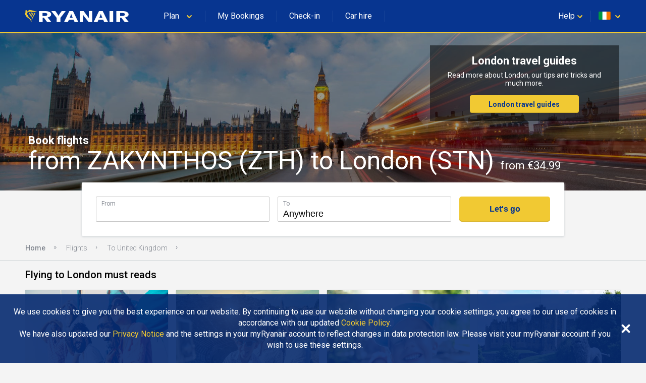

--- FILE ---
content_type: text/css; charset=UTF-8
request_url: https://www.ryanair.com/flights/designs/clientlib-all.bdc1fb866dd357fde3601bb47e4a2c6a.css
body_size: 211329
content:
/*! normalize.css v7.0.0 | MIT License | github.com/necolas/normalize.css */html{line-height:1.15;-ms-text-size-adjust:100%;-webkit-text-size-adjust:100%}body{margin:0}article,aside,footer,header,nav,section{display:block}h1{font-size:2em;margin:0.67em 0}figcaption,figure,main{display:block}figure{margin:1em 40px}hr{-webkit-box-sizing:content-box;box-sizing:content-box;height:0;overflow:visible}pre{font-family:monospace, monospace;font-size:1em}a{background-color:transparent;-webkit-text-decoration-skip:objects}abbr[title]{border-bottom:none;text-decoration:underline;-webkit-text-decoration:underline dotted;text-decoration:underline dotted}b,strong{font-weight:inherit}b,strong{font-weight:bolder}code,kbd,samp{font-family:monospace, monospace;font-size:1em}dfn{font-style:italic}mark{background-color:#ff0;color:#000}small{font-size:80%}sub,sup{font-size:75%;line-height:0;position:relative;vertical-align:baseline}sub{bottom:-0.25em}sup{top:-0.5em}audio,video{display:inline-block}audio:not([controls]){display:none;height:0}img{border-style:none}svg:not(:root){overflow:hidden}button,input,optgroup,select,textarea{font-family:sans-serif;font-size:100%;line-height:1.15;margin:0}button,input{overflow:visible}button,select{text-transform:none}button,html [type="button"],[type="reset"],[type="submit"]{-webkit-appearance:button}button::-moz-focus-inner,[type="button"]::-moz-focus-inner,[type="reset"]::-moz-focus-inner,[type="submit"]::-moz-focus-inner{border-style:none;padding:0}button:-moz-focusring,[type="button"]:-moz-focusring,[type="reset"]:-moz-focusring,[type="submit"]:-moz-focusring{outline:1px dotted ButtonText}fieldset{padding:0.35em 0.75em 0.625em}legend{-webkit-box-sizing:border-box;box-sizing:border-box;color:inherit;display:table;max-width:100%;padding:0;white-space:normal}progress{display:inline-block;vertical-align:baseline}textarea{overflow:auto}[type="checkbox"],[type="radio"]{-webkit-box-sizing:border-box;box-sizing:border-box;padding:0}[type="number"]::-webkit-inner-spin-button,[type="number"]::-webkit-outer-spin-button{height:auto}[type="search"]{-webkit-appearance:textfield;outline-offset:-2px}[type="search"]::-webkit-search-cancel-button,[type="search"]::-webkit-search-decoration{-webkit-appearance:none}::-webkit-file-upload-button{-webkit-appearance:button;font:inherit}details,menu{display:block}summary{display:list-item}canvas{display:inline-block}template{display:none}[hidden]{display:none}html{font-size:100%}h1{font-size:2rem;font-weight:400}h2,.text-h2{font-size:1.75rem;font-weight:400}h3{font-size:1.5rem;font-weight:700}h4{font-size:1.312rem;font-weight:700}h5{font-size:1.125rem;font-weight:700}h6{font-size:1rem;font-weight:700}p{font-size:1rem}.text-l{font-size:1.313rem;font-weight:700;letter-spacing:.056rem}.text-m{font-size:1.125rem;font-weight:500;letter-spacing:.05rem}.text-s-regular{font-size:.875rem;font-weight:400;letter-spacing:.044rem}.text-s-medium{font-size:.875rem;font-weight:500;letter-spacing:.044rem}.text-xs-bold{font-size:.75rem;font-weight:700;letter-spacing:.003rem;line-height:1.5rem}.text-xs-regular{font-size:.75rem;font-weight:400;letter-spacing:.003rem}@media (min-width: 30em){.text-l-xs{font-size:1.313rem;font-weight:700;letter-spacing:.056rem}}@media (min-width: 48em){.text-l-sm{font-size:1.313rem;font-weight:700;letter-spacing:.056rem}}@media (min-width: 64em){.text-l-md{font-size:1.313rem;font-weight:700;letter-spacing:.056rem}}@media (min-width: 75em){.text-l-lg{font-size:1.313rem;font-weight:700;letter-spacing:.056rem}}@media (min-width: 30em){.text-m-xs{font-size:1.125rem;font-weight:500;letter-spacing:.05rem}}@media (min-width: 48em){.text-m-sm{font-size:1.125rem;font-weight:500;letter-spacing:.05rem}}@media (min-width: 64em){.text-m-md{font-size:1.125rem;font-weight:500;letter-spacing:.05rem}}@media (min-width: 75em){.text-m-lg{font-size:1.125rem;font-weight:500;letter-spacing:.05rem}}@media (min-width: 30em){.text-s-regular-xs{font-size:.875rem;font-weight:400;letter-spacing:.044rem}}@media (min-width: 48em){.text-s-regular-sm{font-size:.875rem;font-weight:400;letter-spacing:.044rem}}@media (min-width: 64em){.text-s-regular-md{font-size:.875rem;font-weight:400;letter-spacing:.044rem}}@media (min-width: 75em){.text-s-regular-lg{font-size:.875rem;font-weight:400;letter-spacing:.044rem}}@media (min-width: 30em){.text-s-medium-xs{font-size:.875rem;font-weight:500;letter-spacing:.044rem}}@media (min-width: 48em){.text-s-medium-sm{font-size:.875rem;font-weight:500;letter-spacing:.044rem}}@media (min-width: 64em){.text-s-medium-md{font-size:.875rem;font-weight:500;letter-spacing:.044rem}}@media (min-width: 75em){.text-s-medium-lg{font-size:.875rem;font-weight:500;letter-spacing:.044rem}}@media (min-width: 30em){.text-xs-bold-xs{font-size:.75rem;font-weight:700;letter-spacing:.003rem;line-height:1.5rem}}@media (min-width: 48em){.text-xs-bold-sm{font-size:.75rem;font-weight:700;letter-spacing:.003rem;line-height:1.5rem}}@media (min-width: 64em){.text-xs-bold-md{font-size:.75rem;font-weight:700;letter-spacing:.003rem;line-height:1.5rem}}@media (min-width: 75em){.text-xs-bold-lg{font-size:.75rem;font-weight:700;letter-spacing:.003rem;line-height:1.5rem}}@media (min-width: 30em){.text-xs-regular-xs{font-size:.75rem;font-weight:400;letter-spacing:.003rem}}@media (min-width: 48em){.text-xs-regular-sm{font-size:.75rem;font-weight:400;letter-spacing:.003rem}}@media (min-width: 64em){.text-xs-regular-md{font-size:.75rem;font-weight:400;letter-spacing:.003rem}}@media (min-width: 75em){.text-xs-regular-lg{font-size:.75rem;font-weight:400;letter-spacing:.003rem}}.h1{font-size:1.25rem;line-height:1.625rem}@media (min-width: 48em){.h1{font-size:1.875rem;line-height:2.375rem}}.h2{font-size:1.125rem;line-height:1.4375rem}@media (min-width: 48em){.h2{font-size:1.625rem;line-height:2.125rem}}.h3{font-size:1rem;line-height:1.3125rem}@media (min-width: 48em){.h3{font-size:1.375rem;line-height:1.75rem}}.h4{font-size:0.875rem;line-height:1.125rem}@media (min-width: 48em){.h4{font-size:1.125rem;line-height:1.5rem}}.b1{font-size:1rem;line-height:1.25rem}.b2{font-size:0.875rem;line-height:1.125rem}.b3{font-size:0.75rem;line-height:1rem}.b4{font-size:0.625rem;line-height:0.875rem}.c-dark-blue{color:#073590}.c-rooms-blue{color:#073590}.c-bright-blue{color:#2091eb}.c-brighter-blue{color:#2091eb}.c-washed-blue{color:#e8f4fd}.c-main-yellow{color:#f1c933}.c-very-dark-grey{color:#2e2e2e}.c-text-grey{color:#828790}.c-lines-grey{color:#d2d6d9}.c-error-red-bg{color:#faeae8}.c-error-red{color:#cf2e1d}.c-light-base{color:#fff}.c-success-green{color:#35b510}.c-success-green-bg{color:#eaf7e7}.c-success-green-text{color:#1d7703}.c-warning-orange{color:#ffa409}.c-warning-orange-bg{color:#fff5e6}.c-warning-orange-text{color:#7b4e02}.c-dark-blue-bg{color:#182641}.c-bg-grey{color:#f4f4f4}.c-primary-blue{color:#073590}.c-light-blue{color:#2091eb}.c-standard-grey{color:#828790}.c-info-blue{color:#2091eb}.c-info-text{color:#073590}.c-info-bg{color:#e8f4fd}.c-price-red{color:#cf2e1d}.fill-dark-blue{fill:#073590}.fill-rooms-blue{fill:#073590}.fill-bright-blue{fill:#2091eb}.fill-brighter-blue{fill:#2091eb}.fill-washed-blue{fill:#e8f4fd}.fill-main-yellow{fill:#f1c933}.fill-very-dark-grey{fill:#2e2e2e}.fill-text-grey{fill:#828790}.fill-lines-grey{fill:#d2d6d9}.fill-error-red-bg{fill:#faeae8}.fill-error-red{fill:#cf2e1d}.fill-light-base{fill:#fff}.fill-success-green{fill:#35b510}.fill-success-green-bg{fill:#eaf7e7}.fill-success-green-text{fill:#1d7703}.fill-warning-orange{fill:#ffa409}.fill-warning-orange-bg{fill:#fff5e6}.fill-warning-orange-text{fill:#7b4e02}.fill-dark-blue-bg{fill:#182641}.fill-bg-grey{fill:#f4f4f4}.fill-primary-blue{fill:#073590}.fill-light-blue{fill:#2091eb}.fill-standard-grey{fill:#828790}.fill-info-blue{fill:#2091eb}.fill-info-text{fill:#073590}.fill-info-bg{fill:#e8f4fd}.fill-price-red{fill:#cf2e1d}html{font-size:100%}h1{font-size:2rem;font-weight:400}h2,.text-h2{font-size:1.75rem;font-weight:400}h3{font-size:1.5rem;font-weight:700}h4{font-size:1.312rem;font-weight:700}h5{font-size:1.125rem;font-weight:700}h6{font-size:1rem;font-weight:700}p{font-size:1rem}.text-l{font-size:1.313rem;font-weight:700;letter-spacing:.056rem}.text-m{font-size:1.125rem;font-weight:500;letter-spacing:.05rem}.text-s-regular{font-size:.875rem;font-weight:400;letter-spacing:.044rem}.text-s-medium{font-size:.875rem;font-weight:500;letter-spacing:.044rem}.text-xs-bold{font-size:.75rem;font-weight:700;letter-spacing:.003rem;line-height:1.5rem}.text-xs-regular{font-size:.75rem;font-weight:400;letter-spacing:.003rem}@media (min-width: 30em){.text-l-xs{font-size:1.313rem;font-weight:700;letter-spacing:.056rem}}@media (min-width: 48em){.text-l-sm{font-size:1.313rem;font-weight:700;letter-spacing:.056rem}}@media (min-width: 64em){.text-l-md{font-size:1.313rem;font-weight:700;letter-spacing:.056rem}}@media (min-width: 75em){.text-l-lg{font-size:1.313rem;font-weight:700;letter-spacing:.056rem}}@media (min-width: 30em){.text-m-xs{font-size:1.125rem;font-weight:500;letter-spacing:.05rem}}@media (min-width: 48em){.text-m-sm{font-size:1.125rem;font-weight:500;letter-spacing:.05rem}}@media (min-width: 64em){.text-m-md{font-size:1.125rem;font-weight:500;letter-spacing:.05rem}}@media (min-width: 75em){.text-m-lg{font-size:1.125rem;font-weight:500;letter-spacing:.05rem}}@media (min-width: 30em){.text-s-regular-xs{font-size:.875rem;font-weight:400;letter-spacing:.044rem}}@media (min-width: 48em){.text-s-regular-sm{font-size:.875rem;font-weight:400;letter-spacing:.044rem}}@media (min-width: 64em){.text-s-regular-md{font-size:.875rem;font-weight:400;letter-spacing:.044rem}}@media (min-width: 75em){.text-s-regular-lg{font-size:.875rem;font-weight:400;letter-spacing:.044rem}}@media (min-width: 30em){.text-s-medium-xs{font-size:.875rem;font-weight:500;letter-spacing:.044rem}}@media (min-width: 48em){.text-s-medium-sm{font-size:.875rem;font-weight:500;letter-spacing:.044rem}}@media (min-width: 64em){.text-s-medium-md{font-size:.875rem;font-weight:500;letter-spacing:.044rem}}@media (min-width: 75em){.text-s-medium-lg{font-size:.875rem;font-weight:500;letter-spacing:.044rem}}@media (min-width: 30em){.text-xs-bold-xs{font-size:.75rem;font-weight:700;letter-spacing:.003rem;line-height:1.5rem}}@media (min-width: 48em){.text-xs-bold-sm{font-size:.75rem;font-weight:700;letter-spacing:.003rem;line-height:1.5rem}}@media (min-width: 64em){.text-xs-bold-md{font-size:.75rem;font-weight:700;letter-spacing:.003rem;line-height:1.5rem}}@media (min-width: 75em){.text-xs-bold-lg{font-size:.75rem;font-weight:700;letter-spacing:.003rem;line-height:1.5rem}}@media (min-width: 30em){.text-xs-regular-xs{font-size:.75rem;font-weight:400;letter-spacing:.003rem}}@media (min-width: 48em){.text-xs-regular-sm{font-size:.75rem;font-weight:400;letter-spacing:.003rem}}@media (min-width: 64em){.text-xs-regular-md{font-size:.75rem;font-weight:400;letter-spacing:.003rem}}@media (min-width: 75em){.text-xs-regular-lg{font-size:.75rem;font-weight:400;letter-spacing:.003rem}}.h1{font-size:1.25rem;line-height:1.625rem}@media (min-width: 48em){.h1{font-size:1.875rem;line-height:2.375rem}}.h2{font-size:1.125rem;line-height:1.4375rem}@media (min-width: 48em){.h2{font-size:1.625rem;line-height:2.125rem}}.h3{font-size:1rem;line-height:1.3125rem}@media (min-width: 48em){.h3{font-size:1.375rem;line-height:1.75rem}}.h4{font-size:0.875rem;line-height:1.125rem}@media (min-width: 48em){.h4{font-size:1.125rem;line-height:1.5rem}}.b1{font-size:1rem;line-height:1.25rem}.b2{font-size:0.875rem;line-height:1.125rem}.b3{font-size:0.75rem;line-height:1rem}.b4{font-size:0.625rem;line-height:0.875rem}.c-dark-blue{color:#073590}.c-rooms-blue{color:#073590}.c-bright-blue{color:#2091eb}.c-brighter-blue{color:#2091eb}.c-washed-blue{color:#e8f4fd}.c-main-yellow{color:#f1c933}.c-very-dark-grey{color:#2e2e2e}.c-text-grey{color:#828790}.c-lines-grey{color:#d2d6d9}.c-error-red-bg{color:#faeae8}.c-error-red{color:#cf2e1d}.c-light-base{color:#fff}.c-success-green{color:#35b510}.c-success-green-bg{color:#eaf7e7}.c-success-green-text{color:#1d7703}.c-warning-orange{color:#ffa409}.c-warning-orange-bg{color:#fff5e6}.c-warning-orange-text{color:#7b4e02}.c-dark-blue-bg{color:#182641}.c-bg-grey{color:#f4f4f4}.c-primary-blue{color:#073590}.c-light-blue{color:#2091eb}.c-standard-grey{color:#828790}.c-info-blue{color:#2091eb}.c-info-text{color:#073590}.c-info-bg{color:#e8f4fd}.c-price-red{color:#cf2e1d}.fill-dark-blue{fill:#073590}.fill-rooms-blue{fill:#073590}.fill-bright-blue{fill:#2091eb}.fill-brighter-blue{fill:#2091eb}.fill-washed-blue{fill:#e8f4fd}.fill-main-yellow{fill:#f1c933}.fill-very-dark-grey{fill:#2e2e2e}.fill-text-grey{fill:#828790}.fill-lines-grey{fill:#d2d6d9}.fill-error-red-bg{fill:#faeae8}.fill-error-red{fill:#cf2e1d}.fill-light-base{fill:#fff}.fill-success-green{fill:#35b510}.fill-success-green-bg{fill:#eaf7e7}.fill-success-green-text{fill:#1d7703}.fill-warning-orange{fill:#ffa409}.fill-warning-orange-bg{fill:#fff5e6}.fill-warning-orange-text{fill:#7b4e02}.fill-dark-blue-bg{fill:#182641}.fill-bg-grey{fill:#f4f4f4}.fill-primary-blue{fill:#073590}.fill-light-blue{fill:#2091eb}.fill-standard-grey{fill:#828790}.fill-info-blue{fill:#2091eb}.fill-info-text{fill:#073590}.fill-info-bg{fill:#e8f4fd}.fill-price-red{fill:#cf2e1d}.sub-title{color:#073590;font-size:1.1rem;font-weight:700;line-height:1.2rem;padding:0 1rem 1rem}@media (min-width: 48em){.sub-title{color:#2e2e2e;font-size:1.4rem;font-weight:bold;line-height:1.69rem}}html{background-color:#f4f4f4;color:#4a4a4a}.seo-body{color:#4a4a4a;font-family:'Roboto', sans-serif;margin:0}.seo-body.menu-open{overflow-x:hidden;overflow-y:hidden;position:fixed}.seo-body.menu-open .btn-phone-menu{background:#073590;left:260px;z-index:1}.seo-body.menu-open .btn-phone-menu svg{-webkit-transform:rotate(-90deg);transform:rotate(-90deg)}.seo-body.menu-open .FR-phone-menu{left:0;-webkit-box-shadow:2px 0 6px rgba(0,0,0,0.2);box-shadow:2px 0 6px rgba(0,0,0,0.2);-webkit-transition:left 1s;transition:left 1s;z-index:10}.seo-body.menu-open .menu-toggle{left:260px;-webkit-transition:1s;transition:1s;z-index:1}.seo-body.menu-open .menu-toggle .hamburger{padding-left:0}.seo-body.menu-open .menu-toggle .hamburger span{width:0%}.seo-body.menu-open .menu-toggle .hamburger span:nth-child(1){-webkit-transition:0s ease-in-out;transition:0s ease-in-out}.seo-body.menu-open .menu-toggle .hamburger span:nth-child(2){-webkit-transition:0.125s ease-in-out;transition:0.125s ease-in-out}.seo-body.menu-open .menu-toggle .hamburger span:nth-child(3){-webkit-transition:0.25s ease-in-out;transition:0.25s ease-in-out}.seo-body.menu-open .menu-toggle .cross span:nth-child(1){height:80%;-webkit-transition:0.625s ease-in-out;transition:0.625s ease-in-out}.seo-body.menu-open .menu-toggle .cross span:nth-child(2){-webkit-transition:0.375s ease-in-out;transition:0.375s ease-in-out;width:80%}.clearfix:before,.clearfix:after{content:' ';display:table}.clearfix:after{clear:both}.icon{position:relative;display:inline-block;vertical-align:middle;width:24px;height:24px;fill:#c3c8cc}.container,.container-fluid{margin-left:auto;margin-right:auto;padding-left:8px;padding-right:8px;width:calc(100% - 16px)}@media (min-width: 64em){.container,.container-fluid{width:960px}}@media (min-width: 75em){.container,.container-fluid{width:1200px}}.ico-flag{position:relative;top:3px;display:inline-block;width:24px;height:16px;margin-right:5px;border:1px solid #f4f4f4;border-radius:2px;background:url("https://www.ryanair.com/etc/designs/ryanair/frontend/resources/img/sprite-markets-48x32.png") 0 0;background-size:1004px 16px}.ico-flag.gb{background-position:0 0}.ico-flag.ie{background-position:-25px 0}.ico-flag.be{background-position:-49px 0}.ico-flag.bg{background-position:-74px 0}.ico-flag.hr{background-position:-99px 0}.ico-flag.cy{background-position:-123px 0}.ico-flag.cz{background-position:-148px 0}.ico-flag.dk{background-position:-172px 0}.ico-flag.de{background-position:-197px 0}.ico-flag.es{background-position:-221px 0}.ico-flag.ct{background-position:-245px 0}.ico-flag.ee{background-position:-270px 0}.ico-flag.fi{background-position:-295px 0}.ico-flag.fr{background-position:-320px 0}.ico-flag.it{background-position:-344px 0}.ico-flag.lv{background-position:-369px 0}.ico-flag.lt{background-position:-393px 0}.ico-flag.hu{background-position:-418px 0}.ico-flag.mt{background-position:-442px 0}.ico-flag.ma{background-position:-466px 0}.ico-flag.nl{background-position:-491px 0}.ico-flag.no{background-position:-516px 0}.ico-flag.at{background-position:-540px 0}.ico-flag.pl{background-position:-565px 0}.ico-flag.ro{background-position:-590px 0}.ico-flag.sk{background-position:-614px 0}.ico-flag.se{background-position:-639px 0}.ico-flag.gr{background-position:-663px 0}.ico-flag.pt{background-position:-688px 0}.ico-flag.us{background-position:-712px 0}.ico-flag.ch{background-position:-736px 0}.ico-flag.rs{background-position:-761px 0}.ico-flag.sr{background-position:-761px 0}.ico-flag.il{background-position:-786px 0}.ico-flag.lu{background-position:-810px 0}.ico-flag.me{background-position:-835px 0}.ico-flag.ua{background-position:-860px 0}.ico-flag.cn{background-position:-884px 0}.ico-flag.eu{background-position:-908px 0}.ico-flag.ba{background-position:-932px 0}.ico-flag.tr{background-position:-956px 0}.ico-flag.me{background-position:-980px 0}.core-link,.core-link-inline{color:#2091eb;font-weight:700;outline:0}.core-link-inline{font-weight:400}a{text-decoration:none}a:focus,a:hover{color:#23527c;text-decoration:underline}.core-link,.core-link fieldset[disabled],.core-link-inline,.core-link-inline fieldset[disabled],.core-link-inline.disabled,.core-link-inline:active,.core-link-inline:hover,.core-link-inline[disabled],.core-link.disabled,.core-link:active,.core-link:hover,.core-link[disabled]{border-color:transparent;background-color:transparent;-webkit-box-shadow:none;box-shadow:none}.text-regular{font-size:1rem;line-height:1.625rem}.multi-image-picture{display:block;-webkit-filter:brightness(40%);filter:brightness(40%);height:100%;min-height:16.125rem;width:100%}@media (min-width: 48em){.multi-image-picture{-webkit-filter:brightness(60%);filter:brightness(60%)}}@media all and (-ms-high-contrast: none), (-ms-high-contrast: active){.multi-image-picture:after{background:rgba(0,0,0,0.5);content:'';height:100%;position:absolute;width:100%}}input,textarea,button,select,a{-webkit-tap-highlight-color:rgba(0,0,0,0)}.seo-hidden-overflow{overflow:hidden}.sub-header-container{display:-webkit-box;display:-ms-flexbox;display:flex;-webkit-box-orient:vertical;-webkit-box-direction:normal;-ms-flex-direction:column;flex-direction:column;-webkit-box-pack:center;-ms-flex-pack:center;justify-content:center;margin-bottom:1px}.sub-header-container .sub-header-relative-component-container{display:-webkit-box;display:-ms-flexbox;display:flex}.sub-header-container custom-flight-search{display:-webkit-box;display:-ms-flexbox;display:flex;-webkit-box-pack:center;-ms-flex-pack:center;justify-content:center}.sub-header-container .flight-search-overlap{margin-top:-5rem;z-index:1}@media (min-width: 48em){.sub-header-container .flight-search-overlap{margin-top:0}}@media (min-width: 64em){.sub-header-container .flight-search-overlap{margin-top:-2rem}}@media (min-width: 75em){.sub-header-container .flight-search-overlap{margin-top:-1rem}}.page-main-container{display:-webkit-box;display:-ms-flexbox;display:flex;-webkit-box-orient:vertical;-webkit-box-direction:normal;-ms-flex-direction:column;flex-direction:column;-webkit-box-pack:center;-ms-flex-pack:center;justify-content:center;margin-left:auto;margin-right:auto;padding-bottom:2rem;padding-left:0;padding-right:0;position:relative;width:100%}@media (min-width: 64em){.page-main-container{width:960px}}@media (min-width: 75em){.page-main-container{width:1181px}}.page-main-container .sitemaps{padding:1rem;text-align:center}@media (min-width: 48em){.page-main-container .sitemaps{padding:0}}.page-main-container .sitemaps section{float:left;padding-left:2rem;width:100%}.page-main-container .sitemaps section>a{float:left;font-size:14px;line-height:1.4;text-align:left;width:100%}@media (min-width: 48em){.page-main-container .sitemaps section>a{float:left;width:25%}}.page-main-container .sitemaps section>a:hover,.page-main-container .sitemaps section>a:focus{color:#062b71;text-decoration:underline}.page-main-container .sitemaps footer{background:#fff;float:left;width:100%}.page-main-container h2{color:#000;font-size:1rem;font-weight:normal;line-height:1.25rem;padding-left:1rem}@media (min-width: 48em){.page-main-container h2{font-size:1.25rem;margin-bottom:0.875rem;margin-top:1rem;padding-left:2rem}}@media (min-width: 64em){.page-main-container h2{padding-left:0}}.page-main-container a{color:#2091eb}.page-main-container a:hover{color:#2091eb;text-decoration:none}.page-main-container ul{padding-left:1rem}.page-main-container ul li{font-size:0.75rem;line-height:1.25rem;margin-bottom:0.75rem;margin-top:0}@media (min-width: 48em){.page-main-container ul li{font-size:1rem;line-height:1.75rem;margin:0}}ul.seo-paging{-webkit-box-align:center;-ms-flex-align:center;align-items:center;display:-webkit-box;display:-ms-flexbox;display:flex;-webkit-box-orient:horizontal;-webkit-box-direction:normal;-ms-flex-direction:row;flex-direction:row;-ms-flex-wrap:wrap;flex-wrap:wrap;-webkit-box-pack:center;-ms-flex-pack:center;justify-content:center;margin:0;max-width:100%;padding:0}ul.seo-paging li.seo-paging__page{-webkit-box-align:center;-ms-flex-align:center;align-items:center;background-color:#fff;border:1px solid #ddd;cursor:pointer;display:-webkit-box;display:-ms-flexbox;display:flex;-webkit-box-pack:center;-ms-flex-pack:center;justify-content:center;margin:-1px 0 0 -1px;padding:0.5rem 1rem}@media (min-width: 48em){ul.seo-paging li.seo-paging__page{margin:-1px 0 0 -1px}}ul.seo-paging li.seo-paging__page:hover{background-color:#073590;border-color:#ddd}ul.seo-paging li.seo-paging__page:hover a{color:#fff}

/*! normalize.css v7.0.0 | MIT License | github.com/necolas/normalize.css */html{line-height:1.15;-ms-text-size-adjust:100%;-webkit-text-size-adjust:100%}body{margin:0}article,aside,footer,header,nav,section{display:block}h1{font-size:2em;margin:0.67em 0}figcaption,figure,main{display:block}figure{margin:1em 40px}hr{-webkit-box-sizing:content-box;box-sizing:content-box;height:0;overflow:visible}pre{font-family:monospace, monospace;font-size:1em}a{background-color:transparent;-webkit-text-decoration-skip:objects}abbr[title]{border-bottom:none;text-decoration:underline;-webkit-text-decoration:underline dotted;text-decoration:underline dotted}b,strong{font-weight:inherit}b,strong{font-weight:bolder}code,kbd,samp{font-family:monospace, monospace;font-size:1em}dfn{font-style:italic}mark{background-color:#ff0;color:#000}small{font-size:80%}sub,sup{font-size:75%;line-height:0;position:relative;vertical-align:baseline}sub{bottom:-0.25em}sup{top:-0.5em}audio,video{display:inline-block}audio:not([controls]){display:none;height:0}img{border-style:none}svg:not(:root){overflow:hidden}button,input,optgroup,select,textarea{font-family:sans-serif;font-size:100%;line-height:1.15;margin:0}button,input{overflow:visible}button,select{text-transform:none}button,html [type="button"],[type="reset"],[type="submit"]{-webkit-appearance:button}button::-moz-focus-inner,[type="button"]::-moz-focus-inner,[type="reset"]::-moz-focus-inner,[type="submit"]::-moz-focus-inner{border-style:none;padding:0}button:-moz-focusring,[type="button"]:-moz-focusring,[type="reset"]:-moz-focusring,[type="submit"]:-moz-focusring{outline:1px dotted ButtonText}fieldset{padding:0.35em 0.75em 0.625em}legend{-webkit-box-sizing:border-box;box-sizing:border-box;color:inherit;display:table;max-width:100%;padding:0;white-space:normal}progress{display:inline-block;vertical-align:baseline}textarea{overflow:auto}[type="checkbox"],[type="radio"]{-webkit-box-sizing:border-box;box-sizing:border-box;padding:0}[type="number"]::-webkit-inner-spin-button,[type="number"]::-webkit-outer-spin-button{height:auto}[type="search"]{-webkit-appearance:textfield;outline-offset:-2px}[type="search"]::-webkit-search-cancel-button,[type="search"]::-webkit-search-decoration{-webkit-appearance:none}::-webkit-file-upload-button{-webkit-appearance:button;font:inherit}details,menu{display:block}summary{display:list-item}canvas{display:inline-block}template{display:none}[hidden]{display:none}html{font-size:100%}h1{font-size:2rem;font-weight:400}h2,.text-h2{font-size:1.75rem;font-weight:400}h3{font-size:1.5rem;font-weight:700}h4{font-size:1.312rem;font-weight:700}h5{font-size:1.125rem;font-weight:700}h6{font-size:1rem;font-weight:700}p{font-size:1rem}.text-l{font-size:1.313rem;font-weight:700;letter-spacing:.056rem}.text-m{font-size:1.125rem;font-weight:500;letter-spacing:.05rem}.text-s-regular{font-size:.875rem;font-weight:400;letter-spacing:.044rem}.text-s-medium{font-size:.875rem;font-weight:500;letter-spacing:.044rem}.text-xs-bold{font-size:.75rem;font-weight:700;letter-spacing:.003rem;line-height:1.5rem}.text-xs-regular{font-size:.75rem;font-weight:400;letter-spacing:.003rem}@media (min-width: 30em){.text-l-xs{font-size:1.313rem;font-weight:700;letter-spacing:.056rem}}@media (min-width: 48em){.text-l-sm{font-size:1.313rem;font-weight:700;letter-spacing:.056rem}}@media (min-width: 64em){.text-l-md{font-size:1.313rem;font-weight:700;letter-spacing:.056rem}}@media (min-width: 75em){.text-l-lg{font-size:1.313rem;font-weight:700;letter-spacing:.056rem}}@media (min-width: 30em){.text-m-xs{font-size:1.125rem;font-weight:500;letter-spacing:.05rem}}@media (min-width: 48em){.text-m-sm{font-size:1.125rem;font-weight:500;letter-spacing:.05rem}}@media (min-width: 64em){.text-m-md{font-size:1.125rem;font-weight:500;letter-spacing:.05rem}}@media (min-width: 75em){.text-m-lg{font-size:1.125rem;font-weight:500;letter-spacing:.05rem}}@media (min-width: 30em){.text-s-regular-xs{font-size:.875rem;font-weight:400;letter-spacing:.044rem}}@media (min-width: 48em){.text-s-regular-sm{font-size:.875rem;font-weight:400;letter-spacing:.044rem}}@media (min-width: 64em){.text-s-regular-md{font-size:.875rem;font-weight:400;letter-spacing:.044rem}}@media (min-width: 75em){.text-s-regular-lg{font-size:.875rem;font-weight:400;letter-spacing:.044rem}}@media (min-width: 30em){.text-s-medium-xs{font-size:.875rem;font-weight:500;letter-spacing:.044rem}}@media (min-width: 48em){.text-s-medium-sm{font-size:.875rem;font-weight:500;letter-spacing:.044rem}}@media (min-width: 64em){.text-s-medium-md{font-size:.875rem;font-weight:500;letter-spacing:.044rem}}@media (min-width: 75em){.text-s-medium-lg{font-size:.875rem;font-weight:500;letter-spacing:.044rem}}@media (min-width: 30em){.text-xs-bold-xs{font-size:.75rem;font-weight:700;letter-spacing:.003rem;line-height:1.5rem}}@media (min-width: 48em){.text-xs-bold-sm{font-size:.75rem;font-weight:700;letter-spacing:.003rem;line-height:1.5rem}}@media (min-width: 64em){.text-xs-bold-md{font-size:.75rem;font-weight:700;letter-spacing:.003rem;line-height:1.5rem}}@media (min-width: 75em){.text-xs-bold-lg{font-size:.75rem;font-weight:700;letter-spacing:.003rem;line-height:1.5rem}}@media (min-width: 30em){.text-xs-regular-xs{font-size:.75rem;font-weight:400;letter-spacing:.003rem}}@media (min-width: 48em){.text-xs-regular-sm{font-size:.75rem;font-weight:400;letter-spacing:.003rem}}@media (min-width: 64em){.text-xs-regular-md{font-size:.75rem;font-weight:400;letter-spacing:.003rem}}@media (min-width: 75em){.text-xs-regular-lg{font-size:.75rem;font-weight:400;letter-spacing:.003rem}}.h1{font-size:1.25rem;line-height:1.625rem}@media (min-width: 48em){.h1{font-size:1.875rem;line-height:2.375rem}}.h2{font-size:1.125rem;line-height:1.4375rem}@media (min-width: 48em){.h2{font-size:1.625rem;line-height:2.125rem}}.h3{font-size:1rem;line-height:1.3125rem}@media (min-width: 48em){.h3{font-size:1.375rem;line-height:1.75rem}}.h4{font-size:0.875rem;line-height:1.125rem}@media (min-width: 48em){.h4{font-size:1.125rem;line-height:1.5rem}}.b1{font-size:1rem;line-height:1.25rem}.b2{font-size:0.875rem;line-height:1.125rem}.b3{font-size:0.75rem;line-height:1rem}.b4{font-size:0.625rem;line-height:0.875rem}.c-dark-blue{color:#073590}.c-rooms-blue{color:#073590}.c-bright-blue{color:#2091eb}.c-brighter-blue{color:#2091eb}.c-washed-blue{color:#e8f4fd}.c-main-yellow{color:#f1c933}.c-very-dark-grey{color:#2e2e2e}.c-text-grey{color:#828790}.c-lines-grey{color:#d2d6d9}.c-error-red-bg{color:#faeae8}.c-error-red{color:#cf2e1d}.c-light-base{color:#fff}.c-success-green{color:#35b510}.c-success-green-bg{color:#eaf7e7}.c-success-green-text{color:#1d7703}.c-warning-orange{color:#ffa409}.c-warning-orange-bg{color:#fff5e6}.c-warning-orange-text{color:#7b4e02}.c-dark-blue-bg{color:#182641}.c-bg-grey{color:#f4f4f4}.c-primary-blue{color:#073590}.c-light-blue{color:#2091eb}.c-standard-grey{color:#828790}.c-info-blue{color:#2091eb}.c-info-text{color:#073590}.c-info-bg{color:#e8f4fd}.c-price-red{color:#cf2e1d}.fill-dark-blue{fill:#073590}.fill-rooms-blue{fill:#073590}.fill-bright-blue{fill:#2091eb}.fill-brighter-blue{fill:#2091eb}.fill-washed-blue{fill:#e8f4fd}.fill-main-yellow{fill:#f1c933}.fill-very-dark-grey{fill:#2e2e2e}.fill-text-grey{fill:#828790}.fill-lines-grey{fill:#d2d6d9}.fill-error-red-bg{fill:#faeae8}.fill-error-red{fill:#cf2e1d}.fill-light-base{fill:#fff}.fill-success-green{fill:#35b510}.fill-success-green-bg{fill:#eaf7e7}.fill-success-green-text{fill:#1d7703}.fill-warning-orange{fill:#ffa409}.fill-warning-orange-bg{fill:#fff5e6}.fill-warning-orange-text{fill:#7b4e02}.fill-dark-blue-bg{fill:#182641}.fill-bg-grey{fill:#f4f4f4}.fill-primary-blue{fill:#073590}.fill-light-blue{fill:#2091eb}.fill-standard-grey{fill:#828790}.fill-info-blue{fill:#2091eb}.fill-info-text{fill:#073590}.fill-info-bg{fill:#e8f4fd}.fill-price-red{fill:#cf2e1d}html{font-size:100%}h1{font-size:2rem;font-weight:400}h2,.text-h2{font-size:1.75rem;font-weight:400}h3{font-size:1.5rem;font-weight:700}h4{font-size:1.312rem;font-weight:700}h5{font-size:1.125rem;font-weight:700}h6{font-size:1rem;font-weight:700}p{font-size:1rem}.text-l{font-size:1.313rem;font-weight:700;letter-spacing:.056rem}.text-m{font-size:1.125rem;font-weight:500;letter-spacing:.05rem}.text-s-regular{font-size:.875rem;font-weight:400;letter-spacing:.044rem}.text-s-medium{font-size:.875rem;font-weight:500;letter-spacing:.044rem}.text-xs-bold{font-size:.75rem;font-weight:700;letter-spacing:.003rem;line-height:1.5rem}.text-xs-regular{font-size:.75rem;font-weight:400;letter-spacing:.003rem}@media (min-width: 30em){.text-l-xs{font-size:1.313rem;font-weight:700;letter-spacing:.056rem}}@media (min-width: 48em){.text-l-sm{font-size:1.313rem;font-weight:700;letter-spacing:.056rem}}@media (min-width: 64em){.text-l-md{font-size:1.313rem;font-weight:700;letter-spacing:.056rem}}@media (min-width: 75em){.text-l-lg{font-size:1.313rem;font-weight:700;letter-spacing:.056rem}}@media (min-width: 30em){.text-m-xs{font-size:1.125rem;font-weight:500;letter-spacing:.05rem}}@media (min-width: 48em){.text-m-sm{font-size:1.125rem;font-weight:500;letter-spacing:.05rem}}@media (min-width: 64em){.text-m-md{font-size:1.125rem;font-weight:500;letter-spacing:.05rem}}@media (min-width: 75em){.text-m-lg{font-size:1.125rem;font-weight:500;letter-spacing:.05rem}}@media (min-width: 30em){.text-s-regular-xs{font-size:.875rem;font-weight:400;letter-spacing:.044rem}}@media (min-width: 48em){.text-s-regular-sm{font-size:.875rem;font-weight:400;letter-spacing:.044rem}}@media (min-width: 64em){.text-s-regular-md{font-size:.875rem;font-weight:400;letter-spacing:.044rem}}@media (min-width: 75em){.text-s-regular-lg{font-size:.875rem;font-weight:400;letter-spacing:.044rem}}@media (min-width: 30em){.text-s-medium-xs{font-size:.875rem;font-weight:500;letter-spacing:.044rem}}@media (min-width: 48em){.text-s-medium-sm{font-size:.875rem;font-weight:500;letter-spacing:.044rem}}@media (min-width: 64em){.text-s-medium-md{font-size:.875rem;font-weight:500;letter-spacing:.044rem}}@media (min-width: 75em){.text-s-medium-lg{font-size:.875rem;font-weight:500;letter-spacing:.044rem}}@media (min-width: 30em){.text-xs-bold-xs{font-size:.75rem;font-weight:700;letter-spacing:.003rem;line-height:1.5rem}}@media (min-width: 48em){.text-xs-bold-sm{font-size:.75rem;font-weight:700;letter-spacing:.003rem;line-height:1.5rem}}@media (min-width: 64em){.text-xs-bold-md{font-size:.75rem;font-weight:700;letter-spacing:.003rem;line-height:1.5rem}}@media (min-width: 75em){.text-xs-bold-lg{font-size:.75rem;font-weight:700;letter-spacing:.003rem;line-height:1.5rem}}@media (min-width: 30em){.text-xs-regular-xs{font-size:.75rem;font-weight:400;letter-spacing:.003rem}}@media (min-width: 48em){.text-xs-regular-sm{font-size:.75rem;font-weight:400;letter-spacing:.003rem}}@media (min-width: 64em){.text-xs-regular-md{font-size:.75rem;font-weight:400;letter-spacing:.003rem}}@media (min-width: 75em){.text-xs-regular-lg{font-size:.75rem;font-weight:400;letter-spacing:.003rem}}.h1{font-size:1.25rem;line-height:1.625rem}@media (min-width: 48em){.h1{font-size:1.875rem;line-height:2.375rem}}.h2{font-size:1.125rem;line-height:1.4375rem}@media (min-width: 48em){.h2{font-size:1.625rem;line-height:2.125rem}}.h3{font-size:1rem;line-height:1.3125rem}@media (min-width: 48em){.h3{font-size:1.375rem;line-height:1.75rem}}.h4{font-size:0.875rem;line-height:1.125rem}@media (min-width: 48em){.h4{font-size:1.125rem;line-height:1.5rem}}.b1{font-size:1rem;line-height:1.25rem}.b2{font-size:0.875rem;line-height:1.125rem}.b3{font-size:0.75rem;line-height:1rem}.b4{font-size:0.625rem;line-height:0.875rem}.c-dark-blue{color:#073590}.c-rooms-blue{color:#073590}.c-bright-blue{color:#2091eb}.c-brighter-blue{color:#2091eb}.c-washed-blue{color:#e8f4fd}.c-main-yellow{color:#f1c933}.c-very-dark-grey{color:#2e2e2e}.c-text-grey{color:#828790}.c-lines-grey{color:#d2d6d9}.c-error-red-bg{color:#faeae8}.c-error-red{color:#cf2e1d}.c-light-base{color:#fff}.c-success-green{color:#35b510}.c-success-green-bg{color:#eaf7e7}.c-success-green-text{color:#1d7703}.c-warning-orange{color:#ffa409}.c-warning-orange-bg{color:#fff5e6}.c-warning-orange-text{color:#7b4e02}.c-dark-blue-bg{color:#182641}.c-bg-grey{color:#f4f4f4}.c-primary-blue{color:#073590}.c-light-blue{color:#2091eb}.c-standard-grey{color:#828790}.c-info-blue{color:#2091eb}.c-info-text{color:#073590}.c-info-bg{color:#e8f4fd}.c-price-red{color:#cf2e1d}.fill-dark-blue{fill:#073590}.fill-rooms-blue{fill:#073590}.fill-bright-blue{fill:#2091eb}.fill-brighter-blue{fill:#2091eb}.fill-washed-blue{fill:#e8f4fd}.fill-main-yellow{fill:#f1c933}.fill-very-dark-grey{fill:#2e2e2e}.fill-text-grey{fill:#828790}.fill-lines-grey{fill:#d2d6d9}.fill-error-red-bg{fill:#faeae8}.fill-error-red{fill:#cf2e1d}.fill-light-base{fill:#fff}.fill-success-green{fill:#35b510}.fill-success-green-bg{fill:#eaf7e7}.fill-success-green-text{fill:#1d7703}.fill-warning-orange{fill:#ffa409}.fill-warning-orange-bg{fill:#fff5e6}.fill-warning-orange-text{fill:#7b4e02}.fill-dark-blue-bg{fill:#182641}.fill-bg-grey{fill:#f4f4f4}.fill-primary-blue{fill:#073590}.fill-light-blue{fill:#2091eb}.fill-standard-grey{fill:#828790}.fill-info-blue{fill:#2091eb}.fill-info-text{fill:#073590}.fill-info-bg{fill:#e8f4fd}.fill-price-red{fill:#cf2e1d}.sub-title{color:#073590;font-size:1.1rem;font-weight:700;line-height:1.2rem;padding:0 1rem 1rem}@media (min-width: 48em){.sub-title{color:#2e2e2e;font-size:1.4rem;font-weight:bold;line-height:1.69rem}}html{background-color:#f4f4f4;color:#4a4a4a}.seo-body{color:#4a4a4a;font-family:'Roboto', sans-serif;margin:0}.seo-body.menu-open{overflow-x:hidden;overflow-y:hidden;position:fixed}.seo-body.menu-open .btn-phone-menu{background:#073590;left:260px;z-index:1}.seo-body.menu-open .btn-phone-menu svg{-webkit-transform:rotate(-90deg);transform:rotate(-90deg)}.seo-body.menu-open .FR-phone-menu{left:0;-webkit-box-shadow:2px 0 6px rgba(0,0,0,0.2);box-shadow:2px 0 6px rgba(0,0,0,0.2);-webkit-transition:left 1s;transition:left 1s;z-index:10}.seo-body.menu-open .menu-toggle{left:260px;-webkit-transition:1s;transition:1s;z-index:1}.seo-body.menu-open .menu-toggle .hamburger{padding-left:0}.seo-body.menu-open .menu-toggle .hamburger span{width:0%}.seo-body.menu-open .menu-toggle .hamburger span:nth-child(1){-webkit-transition:0s ease-in-out;transition:0s ease-in-out}.seo-body.menu-open .menu-toggle .hamburger span:nth-child(2){-webkit-transition:0.125s ease-in-out;transition:0.125s ease-in-out}.seo-body.menu-open .menu-toggle .hamburger span:nth-child(3){-webkit-transition:0.25s ease-in-out;transition:0.25s ease-in-out}.seo-body.menu-open .menu-toggle .cross span:nth-child(1){height:80%;-webkit-transition:0.625s ease-in-out;transition:0.625s ease-in-out}.seo-body.menu-open .menu-toggle .cross span:nth-child(2){-webkit-transition:0.375s ease-in-out;transition:0.375s ease-in-out;width:80%}.clearfix:before,.clearfix:after{content:' ';display:table}.clearfix:after{clear:both}.icon{position:relative;display:inline-block;vertical-align:middle;width:24px;height:24px;fill:#c3c8cc}.container,.container-fluid{margin-left:auto;margin-right:auto;padding-left:8px;padding-right:8px;width:calc(100% - 16px)}@media (min-width: 64em){.container,.container-fluid{width:960px}}@media (min-width: 75em){.container,.container-fluid{width:1200px}}.ico-flag{position:relative;top:3px;display:inline-block;width:24px;height:16px;margin-right:5px;border:1px solid #f4f4f4;border-radius:2px;background:url("https://www.ryanair.com/etc/designs/ryanair/frontend/resources/img/sprite-markets-48x32.png") 0 0;background-size:1004px 16px}.ico-flag.gb{background-position:0 0}.ico-flag.ie{background-position:-25px 0}.ico-flag.be{background-position:-49px 0}.ico-flag.bg{background-position:-74px 0}.ico-flag.hr{background-position:-99px 0}.ico-flag.cy{background-position:-123px 0}.ico-flag.cz{background-position:-148px 0}.ico-flag.dk{background-position:-172px 0}.ico-flag.de{background-position:-197px 0}.ico-flag.es{background-position:-221px 0}.ico-flag.ct{background-position:-245px 0}.ico-flag.ee{background-position:-270px 0}.ico-flag.fi{background-position:-295px 0}.ico-flag.fr{background-position:-320px 0}.ico-flag.it{background-position:-344px 0}.ico-flag.lv{background-position:-369px 0}.ico-flag.lt{background-position:-393px 0}.ico-flag.hu{background-position:-418px 0}.ico-flag.mt{background-position:-442px 0}.ico-flag.ma{background-position:-466px 0}.ico-flag.nl{background-position:-491px 0}.ico-flag.no{background-position:-516px 0}.ico-flag.at{background-position:-540px 0}.ico-flag.pl{background-position:-565px 0}.ico-flag.ro{background-position:-590px 0}.ico-flag.sk{background-position:-614px 0}.ico-flag.se{background-position:-639px 0}.ico-flag.gr{background-position:-663px 0}.ico-flag.pt{background-position:-688px 0}.ico-flag.us{background-position:-712px 0}.ico-flag.ch{background-position:-736px 0}.ico-flag.rs{background-position:-761px 0}.ico-flag.sr{background-position:-761px 0}.ico-flag.il{background-position:-786px 0}.ico-flag.lu{background-position:-810px 0}.ico-flag.me{background-position:-835px 0}.ico-flag.ua{background-position:-860px 0}.ico-flag.cn{background-position:-884px 0}.ico-flag.eu{background-position:-908px 0}.ico-flag.ba{background-position:-932px 0}.ico-flag.tr{background-position:-956px 0}.ico-flag.me{background-position:-980px 0}.core-link,.core-link-inline{color:#2091eb;font-weight:700;outline:0}.core-link-inline{font-weight:400}a{text-decoration:none}a:focus,a:hover{color:#23527c;text-decoration:underline}.core-link,.core-link fieldset[disabled],.core-link-inline,.core-link-inline fieldset[disabled],.core-link-inline.disabled,.core-link-inline:active,.core-link-inline:hover,.core-link-inline[disabled],.core-link.disabled,.core-link:active,.core-link:hover,.core-link[disabled]{border-color:transparent;background-color:transparent;-webkit-box-shadow:none;box-shadow:none}.text-regular{font-size:1rem;line-height:1.625rem}.multi-image-picture{display:block;-webkit-filter:brightness(40%);filter:brightness(40%);height:100%;min-height:16.125rem;width:100%}@media (min-width: 48em){.multi-image-picture{-webkit-filter:brightness(60%);filter:brightness(60%)}}@media all and (-ms-high-contrast: none), (-ms-high-contrast: active){.multi-image-picture:after{background:rgba(0,0,0,0.5);content:'';height:100%;position:absolute;width:100%}}input,textarea,button,select,a{-webkit-tap-highlight-color:rgba(0,0,0,0)}.seo-hidden-overflow{overflow:hidden}.sub-header-container{display:-webkit-box;display:-ms-flexbox;display:flex;-webkit-box-orient:vertical;-webkit-box-direction:normal;-ms-flex-direction:column;flex-direction:column;-webkit-box-pack:center;-ms-flex-pack:center;justify-content:center;margin-bottom:1px}.sub-header-container .sub-header-relative-component-container{display:-webkit-box;display:-ms-flexbox;display:flex}.sub-header-container custom-flight-search{display:-webkit-box;display:-ms-flexbox;display:flex;-webkit-box-pack:center;-ms-flex-pack:center;justify-content:center}.sub-header-container .flight-search-overlap{margin-top:-5rem;z-index:1}@media (min-width: 48em){.sub-header-container .flight-search-overlap{margin-top:0}}@media (min-width: 64em){.sub-header-container .flight-search-overlap{margin-top:-2rem}}@media (min-width: 75em){.sub-header-container .flight-search-overlap{margin-top:-1rem}}.page-main-container{display:-webkit-box;display:-ms-flexbox;display:flex;-webkit-box-orient:vertical;-webkit-box-direction:normal;-ms-flex-direction:column;flex-direction:column;-webkit-box-pack:center;-ms-flex-pack:center;justify-content:center;margin-left:auto;margin-right:auto;padding-bottom:2rem;padding-left:0;padding-right:0;position:relative;width:100%}@media (min-width: 64em){.page-main-container{width:960px}}@media (min-width: 75em){.page-main-container{width:1181px}}.page-main-container .sitemaps{padding:1rem;text-align:center}@media (min-width: 48em){.page-main-container .sitemaps{padding:0}}.page-main-container .sitemaps section{float:left;padding-left:2rem;width:100%}.page-main-container .sitemaps section>a{float:left;font-size:14px;line-height:1.4;text-align:left;width:100%}@media (min-width: 48em){.page-main-container .sitemaps section>a{float:left;width:25%}}.page-main-container .sitemaps section>a:hover,.page-main-container .sitemaps section>a:focus{color:#062b71;text-decoration:underline}.page-main-container .sitemaps footer{background:#fff;float:left;width:100%}.page-main-container h2{color:#000;font-size:1rem;font-weight:normal;line-height:1.25rem;padding-left:1rem}@media (min-width: 48em){.page-main-container h2{font-size:1.25rem;margin-bottom:0.875rem;margin-top:1rem;padding-left:2rem}}@media (min-width: 64em){.page-main-container h2{padding-left:0}}.page-main-container a{color:#2091eb}.page-main-container a:hover{color:#2091eb;text-decoration:none}.page-main-container ul{padding-left:1rem}.page-main-container ul li{font-size:0.75rem;line-height:1.25rem;margin-bottom:0.75rem;margin-top:0}@media (min-width: 48em){.page-main-container ul li{font-size:1rem;line-height:1.75rem;margin:0}}ul.seo-paging{-webkit-box-align:center;-ms-flex-align:center;align-items:center;display:-webkit-box;display:-ms-flexbox;display:flex;-webkit-box-orient:horizontal;-webkit-box-direction:normal;-ms-flex-direction:row;flex-direction:row;-ms-flex-wrap:wrap;flex-wrap:wrap;-webkit-box-pack:center;-ms-flex-pack:center;justify-content:center;margin:0;max-width:100%;padding:0}ul.seo-paging li.seo-paging__page{-webkit-box-align:center;-ms-flex-align:center;align-items:center;background-color:#fff;border:1px solid #ddd;cursor:pointer;display:-webkit-box;display:-ms-flexbox;display:flex;-webkit-box-pack:center;-ms-flex-pack:center;justify-content:center;margin:-1px 0 0 -1px;padding:0.5rem 1rem}@media (min-width: 48em){ul.seo-paging li.seo-paging__page{margin:-1px 0 0 -1px}}ul.seo-paging li.seo-paging__page:hover{background-color:#073590;border-color:#ddd}ul.seo-paging li.seo-paging__page:hover a{color:#fff}

html{font-size:100%}h1{font-size:2rem;font-weight:400}h2,.text-h2{font-size:1.75rem;font-weight:400}h3{font-size:1.5rem;font-weight:700}h4{font-size:1.312rem;font-weight:700}h5{font-size:1.125rem;font-weight:700}h6{font-size:1rem;font-weight:700}p{font-size:1rem}.text-l{font-size:1.313rem;font-weight:700;letter-spacing:.056rem}.text-m{font-size:1.125rem;font-weight:500;letter-spacing:.05rem}.text-s-regular{font-size:.875rem;font-weight:400;letter-spacing:.044rem}.text-s-medium{font-size:.875rem;font-weight:500;letter-spacing:.044rem}.text-xs-bold{font-size:.75rem;font-weight:700;letter-spacing:.003rem;line-height:1.5rem}.text-xs-regular{font-size:.75rem;font-weight:400;letter-spacing:.003rem}@media (min-width: 30em){.text-l-xs{font-size:1.313rem;font-weight:700;letter-spacing:.056rem}}@media (min-width: 48em){.text-l-sm{font-size:1.313rem;font-weight:700;letter-spacing:.056rem}}@media (min-width: 64em){.text-l-md{font-size:1.313rem;font-weight:700;letter-spacing:.056rem}}@media (min-width: 75em){.text-l-lg{font-size:1.313rem;font-weight:700;letter-spacing:.056rem}}@media (min-width: 30em){.text-m-xs{font-size:1.125rem;font-weight:500;letter-spacing:.05rem}}@media (min-width: 48em){.text-m-sm{font-size:1.125rem;font-weight:500;letter-spacing:.05rem}}@media (min-width: 64em){.text-m-md{font-size:1.125rem;font-weight:500;letter-spacing:.05rem}}@media (min-width: 75em){.text-m-lg{font-size:1.125rem;font-weight:500;letter-spacing:.05rem}}@media (min-width: 30em){.text-s-regular-xs{font-size:.875rem;font-weight:400;letter-spacing:.044rem}}@media (min-width: 48em){.text-s-regular-sm{font-size:.875rem;font-weight:400;letter-spacing:.044rem}}@media (min-width: 64em){.text-s-regular-md{font-size:.875rem;font-weight:400;letter-spacing:.044rem}}@media (min-width: 75em){.text-s-regular-lg{font-size:.875rem;font-weight:400;letter-spacing:.044rem}}@media (min-width: 30em){.text-s-medium-xs{font-size:.875rem;font-weight:500;letter-spacing:.044rem}}@media (min-width: 48em){.text-s-medium-sm{font-size:.875rem;font-weight:500;letter-spacing:.044rem}}@media (min-width: 64em){.text-s-medium-md{font-size:.875rem;font-weight:500;letter-spacing:.044rem}}@media (min-width: 75em){.text-s-medium-lg{font-size:.875rem;font-weight:500;letter-spacing:.044rem}}@media (min-width: 30em){.text-xs-bold-xs{font-size:.75rem;font-weight:700;letter-spacing:.003rem;line-height:1.5rem}}@media (min-width: 48em){.text-xs-bold-sm{font-size:.75rem;font-weight:700;letter-spacing:.003rem;line-height:1.5rem}}@media (min-width: 64em){.text-xs-bold-md{font-size:.75rem;font-weight:700;letter-spacing:.003rem;line-height:1.5rem}}@media (min-width: 75em){.text-xs-bold-lg{font-size:.75rem;font-weight:700;letter-spacing:.003rem;line-height:1.5rem}}@media (min-width: 30em){.text-xs-regular-xs{font-size:.75rem;font-weight:400;letter-spacing:.003rem}}@media (min-width: 48em){.text-xs-regular-sm{font-size:.75rem;font-weight:400;letter-spacing:.003rem}}@media (min-width: 64em){.text-xs-regular-md{font-size:.75rem;font-weight:400;letter-spacing:.003rem}}@media (min-width: 75em){.text-xs-regular-lg{font-size:.75rem;font-weight:400;letter-spacing:.003rem}}.h1{font-size:1.25rem;line-height:1.625rem}@media (min-width: 48em){.h1{font-size:1.875rem;line-height:2.375rem}}.h2{font-size:1.125rem;line-height:1.4375rem}@media (min-width: 48em){.h2{font-size:1.625rem;line-height:2.125rem}}.h3{font-size:1rem;line-height:1.3125rem}@media (min-width: 48em){.h3{font-size:1.375rem;line-height:1.75rem}}.h4{font-size:0.875rem;line-height:1.125rem}@media (min-width: 48em){.h4{font-size:1.125rem;line-height:1.5rem}}.b1{font-size:1rem;line-height:1.25rem}.b2{font-size:0.875rem;line-height:1.125rem}.b3{font-size:0.75rem;line-height:1rem}.b4{font-size:0.625rem;line-height:0.875rem}.c-dark-blue{color:#073590}.c-rooms-blue{color:#073590}.c-bright-blue{color:#2091eb}.c-brighter-blue{color:#2091eb}.c-washed-blue{color:#e8f4fd}.c-main-yellow{color:#f1c933}.c-very-dark-grey{color:#2e2e2e}.c-text-grey{color:#828790}.c-lines-grey{color:#d2d6d9}.c-error-red-bg{color:#faeae8}.c-error-red{color:#cf2e1d}.c-light-base{color:#fff}.c-success-green{color:#35b510}.c-success-green-bg{color:#eaf7e7}.c-success-green-text{color:#1d7703}.c-warning-orange{color:#ffa409}.c-warning-orange-bg{color:#fff5e6}.c-warning-orange-text{color:#7b4e02}.c-dark-blue-bg{color:#182641}.c-bg-grey{color:#f4f4f4}.c-primary-blue{color:#073590}.c-light-blue{color:#2091eb}.c-standard-grey{color:#828790}.c-info-blue{color:#2091eb}.c-info-text{color:#073590}.c-info-bg{color:#e8f4fd}.c-price-red{color:#cf2e1d}.fill-dark-blue{fill:#073590}.fill-rooms-blue{fill:#073590}.fill-bright-blue{fill:#2091eb}.fill-brighter-blue{fill:#2091eb}.fill-washed-blue{fill:#e8f4fd}.fill-main-yellow{fill:#f1c933}.fill-very-dark-grey{fill:#2e2e2e}.fill-text-grey{fill:#828790}.fill-lines-grey{fill:#d2d6d9}.fill-error-red-bg{fill:#faeae8}.fill-error-red{fill:#cf2e1d}.fill-light-base{fill:#fff}.fill-success-green{fill:#35b510}.fill-success-green-bg{fill:#eaf7e7}.fill-success-green-text{fill:#1d7703}.fill-warning-orange{fill:#ffa409}.fill-warning-orange-bg{fill:#fff5e6}.fill-warning-orange-text{fill:#7b4e02}.fill-dark-blue-bg{fill:#182641}.fill-bg-grey{fill:#f4f4f4}.fill-primary-blue{fill:#073590}.fill-light-blue{fill:#2091eb}.fill-standard-grey{fill:#828790}.fill-info-blue{fill:#2091eb}.fill-info-text{fill:#073590}.fill-info-bg{fill:#e8f4fd}.fill-price-red{fill:#cf2e1d}html{font-size:100%}h1{font-size:2rem;font-weight:400}h2,.text-h2{font-size:1.75rem;font-weight:400}h3{font-size:1.5rem;font-weight:700}h4{font-size:1.312rem;font-weight:700}h5{font-size:1.125rem;font-weight:700}h6{font-size:1rem;font-weight:700}p{font-size:1rem}.text-l{font-size:1.313rem;font-weight:700;letter-spacing:.056rem}.text-m{font-size:1.125rem;font-weight:500;letter-spacing:.05rem}.text-s-regular{font-size:.875rem;font-weight:400;letter-spacing:.044rem}.text-s-medium{font-size:.875rem;font-weight:500;letter-spacing:.044rem}.text-xs-bold{font-size:.75rem;font-weight:700;letter-spacing:.003rem;line-height:1.5rem}.text-xs-regular{font-size:.75rem;font-weight:400;letter-spacing:.003rem}@media (min-width: 30em){.text-l-xs{font-size:1.313rem;font-weight:700;letter-spacing:.056rem}}@media (min-width: 48em){.text-l-sm{font-size:1.313rem;font-weight:700;letter-spacing:.056rem}}@media (min-width: 64em){.text-l-md{font-size:1.313rem;font-weight:700;letter-spacing:.056rem}}@media (min-width: 75em){.text-l-lg{font-size:1.313rem;font-weight:700;letter-spacing:.056rem}}@media (min-width: 30em){.text-m-xs{font-size:1.125rem;font-weight:500;letter-spacing:.05rem}}@media (min-width: 48em){.text-m-sm{font-size:1.125rem;font-weight:500;letter-spacing:.05rem}}@media (min-width: 64em){.text-m-md{font-size:1.125rem;font-weight:500;letter-spacing:.05rem}}@media (min-width: 75em){.text-m-lg{font-size:1.125rem;font-weight:500;letter-spacing:.05rem}}@media (min-width: 30em){.text-s-regular-xs{font-size:.875rem;font-weight:400;letter-spacing:.044rem}}@media (min-width: 48em){.text-s-regular-sm{font-size:.875rem;font-weight:400;letter-spacing:.044rem}}@media (min-width: 64em){.text-s-regular-md{font-size:.875rem;font-weight:400;letter-spacing:.044rem}}@media (min-width: 75em){.text-s-regular-lg{font-size:.875rem;font-weight:400;letter-spacing:.044rem}}@media (min-width: 30em){.text-s-medium-xs{font-size:.875rem;font-weight:500;letter-spacing:.044rem}}@media (min-width: 48em){.text-s-medium-sm{font-size:.875rem;font-weight:500;letter-spacing:.044rem}}@media (min-width: 64em){.text-s-medium-md{font-size:.875rem;font-weight:500;letter-spacing:.044rem}}@media (min-width: 75em){.text-s-medium-lg{font-size:.875rem;font-weight:500;letter-spacing:.044rem}}@media (min-width: 30em){.text-xs-bold-xs{font-size:.75rem;font-weight:700;letter-spacing:.003rem;line-height:1.5rem}}@media (min-width: 48em){.text-xs-bold-sm{font-size:.75rem;font-weight:700;letter-spacing:.003rem;line-height:1.5rem}}@media (min-width: 64em){.text-xs-bold-md{font-size:.75rem;font-weight:700;letter-spacing:.003rem;line-height:1.5rem}}@media (min-width: 75em){.text-xs-bold-lg{font-size:.75rem;font-weight:700;letter-spacing:.003rem;line-height:1.5rem}}@media (min-width: 30em){.text-xs-regular-xs{font-size:.75rem;font-weight:400;letter-spacing:.003rem}}@media (min-width: 48em){.text-xs-regular-sm{font-size:.75rem;font-weight:400;letter-spacing:.003rem}}@media (min-width: 64em){.text-xs-regular-md{font-size:.75rem;font-weight:400;letter-spacing:.003rem}}@media (min-width: 75em){.text-xs-regular-lg{font-size:.75rem;font-weight:400;letter-spacing:.003rem}}.h1{font-size:1.25rem;line-height:1.625rem}@media (min-width: 48em){.h1{font-size:1.875rem;line-height:2.375rem}}.h2{font-size:1.125rem;line-height:1.4375rem}@media (min-width: 48em){.h2{font-size:1.625rem;line-height:2.125rem}}.h3{font-size:1rem;line-height:1.3125rem}@media (min-width: 48em){.h3{font-size:1.375rem;line-height:1.75rem}}.h4{font-size:0.875rem;line-height:1.125rem}@media (min-width: 48em){.h4{font-size:1.125rem;line-height:1.5rem}}.b1{font-size:1rem;line-height:1.25rem}.b2{font-size:0.875rem;line-height:1.125rem}.b3{font-size:0.75rem;line-height:1rem}.b4{font-size:0.625rem;line-height:0.875rem}.c-dark-blue{color:#073590}.c-rooms-blue{color:#073590}.c-bright-blue{color:#2091eb}.c-brighter-blue{color:#2091eb}.c-washed-blue{color:#e8f4fd}.c-main-yellow{color:#f1c933}.c-very-dark-grey{color:#2e2e2e}.c-text-grey{color:#828790}.c-lines-grey{color:#d2d6d9}.c-error-red-bg{color:#faeae8}.c-error-red{color:#cf2e1d}.c-light-base{color:#fff}.c-success-green{color:#35b510}.c-success-green-bg{color:#eaf7e7}.c-success-green-text{color:#1d7703}.c-warning-orange{color:#ffa409}.c-warning-orange-bg{color:#fff5e6}.c-warning-orange-text{color:#7b4e02}.c-dark-blue-bg{color:#182641}.c-bg-grey{color:#f4f4f4}.c-primary-blue{color:#073590}.c-light-blue{color:#2091eb}.c-standard-grey{color:#828790}.c-info-blue{color:#2091eb}.c-info-text{color:#073590}.c-info-bg{color:#e8f4fd}.c-price-red{color:#cf2e1d}.fill-dark-blue{fill:#073590}.fill-rooms-blue{fill:#073590}.fill-bright-blue{fill:#2091eb}.fill-brighter-blue{fill:#2091eb}.fill-washed-blue{fill:#e8f4fd}.fill-main-yellow{fill:#f1c933}.fill-very-dark-grey{fill:#2e2e2e}.fill-text-grey{fill:#828790}.fill-lines-grey{fill:#d2d6d9}.fill-error-red-bg{fill:#faeae8}.fill-error-red{fill:#cf2e1d}.fill-light-base{fill:#fff}.fill-success-green{fill:#35b510}.fill-success-green-bg{fill:#eaf7e7}.fill-success-green-text{fill:#1d7703}.fill-warning-orange{fill:#ffa409}.fill-warning-orange-bg{fill:#fff5e6}.fill-warning-orange-text{fill:#7b4e02}.fill-dark-blue-bg{fill:#182641}.fill-bg-grey{fill:#f4f4f4}.fill-primary-blue{fill:#073590}.fill-light-blue{fill:#2091eb}.fill-standard-grey{fill:#828790}.fill-info-blue{fill:#2091eb}.fill-info-text{fill:#073590}.fill-info-bg{fill:#e8f4fd}.fill-price-red{fill:#cf2e1d}.sub-title{color:#073590;font-size:1.1rem;font-weight:700;line-height:1.2rem;padding:0 1rem 1rem}@media (min-width: 48em){.sub-title{color:#2e2e2e;font-size:1.4rem;font-weight:bold;line-height:1.69rem}}html{background-color:#f4f4f4;color:#4a4a4a}.seo-body{color:#4a4a4a;font-family:'Roboto', sans-serif;margin:0}.seo-body.menu-open{overflow-x:hidden;overflow-y:hidden;position:fixed}.seo-body.menu-open .btn-phone-menu{background:#073590;left:260px;z-index:1}.seo-body.menu-open .btn-phone-menu svg{-webkit-transform:rotate(-90deg);transform:rotate(-90deg)}.seo-body.menu-open .FR-phone-menu{left:0;-webkit-box-shadow:2px 0 6px rgba(0,0,0,0.2);box-shadow:2px 0 6px rgba(0,0,0,0.2);-webkit-transition:left 1s;transition:left 1s;z-index:10}.seo-body.menu-open .menu-toggle{left:260px;-webkit-transition:1s;transition:1s;z-index:1}.seo-body.menu-open .menu-toggle .hamburger{padding-left:0}.seo-body.menu-open .menu-toggle .hamburger span{width:0%}.seo-body.menu-open .menu-toggle .hamburger span:nth-child(1){-webkit-transition:0s ease-in-out;transition:0s ease-in-out}.seo-body.menu-open .menu-toggle .hamburger span:nth-child(2){-webkit-transition:0.125s ease-in-out;transition:0.125s ease-in-out}.seo-body.menu-open .menu-toggle .hamburger span:nth-child(3){-webkit-transition:0.25s ease-in-out;transition:0.25s ease-in-out}.seo-body.menu-open .menu-toggle .cross span:nth-child(1){height:80%;-webkit-transition:0.625s ease-in-out;transition:0.625s ease-in-out}.seo-body.menu-open .menu-toggle .cross span:nth-child(2){-webkit-transition:0.375s ease-in-out;transition:0.375s ease-in-out;width:80%}.clearfix:before,.clearfix:after{content:' ';display:table}.clearfix:after{clear:both}.icon{position:relative;display:inline-block;vertical-align:middle;width:24px;height:24px;fill:#c3c8cc}.container,.container-fluid{margin-left:auto;margin-right:auto;padding-left:8px;padding-right:8px;width:calc(100% - 16px)}@media (min-width: 64em){.container,.container-fluid{width:960px}}@media (min-width: 75em){.container,.container-fluid{width:1200px}}.ico-flag{position:relative;top:3px;display:inline-block;width:24px;height:16px;margin-right:5px;border:1px solid #f4f4f4;border-radius:2px;background:url("https://www.ryanair.com/etc/designs/ryanair/frontend/resources/img/sprite-markets-48x32.png") 0 0;background-size:1004px 16px}.ico-flag.gb{background-position:0 0}.ico-flag.ie{background-position:-25px 0}.ico-flag.be{background-position:-49px 0}.ico-flag.bg{background-position:-74px 0}.ico-flag.hr{background-position:-99px 0}.ico-flag.cy{background-position:-123px 0}.ico-flag.cz{background-position:-148px 0}.ico-flag.dk{background-position:-172px 0}.ico-flag.de{background-position:-197px 0}.ico-flag.es{background-position:-221px 0}.ico-flag.ct{background-position:-245px 0}.ico-flag.ee{background-position:-270px 0}.ico-flag.fi{background-position:-295px 0}.ico-flag.fr{background-position:-320px 0}.ico-flag.it{background-position:-344px 0}.ico-flag.lv{background-position:-369px 0}.ico-flag.lt{background-position:-393px 0}.ico-flag.hu{background-position:-418px 0}.ico-flag.mt{background-position:-442px 0}.ico-flag.ma{background-position:-466px 0}.ico-flag.nl{background-position:-491px 0}.ico-flag.no{background-position:-516px 0}.ico-flag.at{background-position:-540px 0}.ico-flag.pl{background-position:-565px 0}.ico-flag.ro{background-position:-590px 0}.ico-flag.sk{background-position:-614px 0}.ico-flag.se{background-position:-639px 0}.ico-flag.gr{background-position:-663px 0}.ico-flag.pt{background-position:-688px 0}.ico-flag.us{background-position:-712px 0}.ico-flag.ch{background-position:-736px 0}.ico-flag.rs{background-position:-761px 0}.ico-flag.sr{background-position:-761px 0}.ico-flag.il{background-position:-786px 0}.ico-flag.lu{background-position:-810px 0}.ico-flag.me{background-position:-835px 0}.ico-flag.ua{background-position:-860px 0}.ico-flag.cn{background-position:-884px 0}.ico-flag.eu{background-position:-908px 0}.ico-flag.ba{background-position:-932px 0}.ico-flag.tr{background-position:-956px 0}.ico-flag.me{background-position:-980px 0}.core-link,.core-link-inline{color:#2091eb;font-weight:700;outline:0}.core-link-inline{font-weight:400}a{text-decoration:none}a:focus,a:hover{color:#23527c;text-decoration:underline}.core-link,.core-link fieldset[disabled],.core-link-inline,.core-link-inline fieldset[disabled],.core-link-inline.disabled,.core-link-inline:active,.core-link-inline:hover,.core-link-inline[disabled],.core-link.disabled,.core-link:active,.core-link:hover,.core-link[disabled]{border-color:transparent;background-color:transparent;-webkit-box-shadow:none;box-shadow:none}.text-regular{font-size:1rem;line-height:1.625rem}.multi-image-picture{display:block;-webkit-filter:brightness(40%);filter:brightness(40%);height:100%;min-height:16.125rem;width:100%}@media (min-width: 48em){.multi-image-picture{-webkit-filter:brightness(60%);filter:brightness(60%)}}@media all and (-ms-high-contrast: none), (-ms-high-contrast: active){.multi-image-picture:after{background:rgba(0,0,0,0.5);content:'';height:100%;position:absolute;width:100%}}input,textarea,button,select,a{-webkit-tap-highlight-color:rgba(0,0,0,0)}.seo-hidden-overflow{overflow:hidden}.sub-header-container{display:-webkit-box;display:-ms-flexbox;display:flex;-webkit-box-orient:vertical;-webkit-box-direction:normal;-ms-flex-direction:column;flex-direction:column;-webkit-box-pack:center;-ms-flex-pack:center;justify-content:center;margin-bottom:1px}.sub-header-container .sub-header-relative-component-container{display:-webkit-box;display:-ms-flexbox;display:flex}.sub-header-container custom-flight-search{display:-webkit-box;display:-ms-flexbox;display:flex;-webkit-box-pack:center;-ms-flex-pack:center;justify-content:center}.sub-header-container .flight-search-overlap{margin-top:-5rem;z-index:1}@media (min-width: 48em){.sub-header-container .flight-search-overlap{margin-top:0}}@media (min-width: 64em){.sub-header-container .flight-search-overlap{margin-top:-2rem}}@media (min-width: 75em){.sub-header-container .flight-search-overlap{margin-top:-1rem}}.page-main-container{display:-webkit-box;display:-ms-flexbox;display:flex;-webkit-box-orient:vertical;-webkit-box-direction:normal;-ms-flex-direction:column;flex-direction:column;-webkit-box-pack:center;-ms-flex-pack:center;justify-content:center;margin-left:auto;margin-right:auto;padding-bottom:2rem;padding-left:0;padding-right:0;position:relative;width:100%}@media (min-width: 64em){.page-main-container{width:960px}}@media (min-width: 75em){.page-main-container{width:1181px}}.page-main-container .sitemaps{padding:1rem;text-align:center}@media (min-width: 48em){.page-main-container .sitemaps{padding:0}}.page-main-container .sitemaps section{float:left;padding-left:2rem;width:100%}.page-main-container .sitemaps section>a{float:left;font-size:14px;line-height:1.4;text-align:left;width:100%}@media (min-width: 48em){.page-main-container .sitemaps section>a{float:left;width:25%}}.page-main-container .sitemaps section>a:hover,.page-main-container .sitemaps section>a:focus{color:#062b71;text-decoration:underline}.page-main-container .sitemaps footer{background:#fff;float:left;width:100%}.page-main-container h2{color:#000;font-size:1rem;font-weight:normal;line-height:1.25rem;padding-left:1rem}@media (min-width: 48em){.page-main-container h2{font-size:1.25rem;margin-bottom:0.875rem;margin-top:1rem;padding-left:2rem}}@media (min-width: 64em){.page-main-container h2{padding-left:0}}.page-main-container a{color:#2091eb}.page-main-container a:hover{color:#2091eb;text-decoration:none}.page-main-container ul{padding-left:1rem}.page-main-container ul li{font-size:0.75rem;line-height:1.25rem;margin-bottom:0.75rem;margin-top:0}@media (min-width: 48em){.page-main-container ul li{font-size:1rem;line-height:1.75rem;margin:0}}ul.seo-paging{-webkit-box-align:center;-ms-flex-align:center;align-items:center;display:-webkit-box;display:-ms-flexbox;display:flex;-webkit-box-orient:horizontal;-webkit-box-direction:normal;-ms-flex-direction:row;flex-direction:row;-ms-flex-wrap:wrap;flex-wrap:wrap;-webkit-box-pack:center;-ms-flex-pack:center;justify-content:center;margin:0;max-width:100%;padding:0}ul.seo-paging li.seo-paging__page{-webkit-box-align:center;-ms-flex-align:center;align-items:center;background-color:#fff;border:1px solid #ddd;cursor:pointer;display:-webkit-box;display:-ms-flexbox;display:flex;-webkit-box-pack:center;-ms-flex-pack:center;justify-content:center;margin:-1px 0 0 -1px;padding:0.5rem 1rem}@media (min-width: 48em){ul.seo-paging li.seo-paging__page{margin:-1px 0 0 -1px}}ul.seo-paging li.seo-paging__page:hover{background-color:#073590;border-color:#ddd}ul.seo-paging li.seo-paging__page:hover a{color:#fff}

html{font-size:100%}h1{font-size:2rem;font-weight:400}h2,.text-h2{font-size:1.75rem;font-weight:400}h3{font-size:1.5rem;font-weight:700}h4{font-size:1.312rem;font-weight:700}h5{font-size:1.125rem;font-weight:700}h6{font-size:1rem;font-weight:700}p{font-size:1rem}.text-l{font-size:1.313rem;font-weight:700;letter-spacing:.056rem}.text-m{font-size:1.125rem;font-weight:500;letter-spacing:.05rem}.text-s-regular{font-size:.875rem;font-weight:400;letter-spacing:.044rem}.text-s-medium{font-size:.875rem;font-weight:500;letter-spacing:.044rem}.text-xs-bold{font-size:.75rem;font-weight:700;letter-spacing:.003rem;line-height:1.5rem}.text-xs-regular{font-size:.75rem;font-weight:400;letter-spacing:.003rem}@media (min-width: 30em){.text-l-xs{font-size:1.313rem;font-weight:700;letter-spacing:.056rem}}@media (min-width: 48em){.text-l-sm{font-size:1.313rem;font-weight:700;letter-spacing:.056rem}}@media (min-width: 64em){.text-l-md{font-size:1.313rem;font-weight:700;letter-spacing:.056rem}}@media (min-width: 75em){.text-l-lg{font-size:1.313rem;font-weight:700;letter-spacing:.056rem}}@media (min-width: 30em){.text-m-xs{font-size:1.125rem;font-weight:500;letter-spacing:.05rem}}@media (min-width: 48em){.text-m-sm{font-size:1.125rem;font-weight:500;letter-spacing:.05rem}}@media (min-width: 64em){.text-m-md{font-size:1.125rem;font-weight:500;letter-spacing:.05rem}}@media (min-width: 75em){.text-m-lg{font-size:1.125rem;font-weight:500;letter-spacing:.05rem}}@media (min-width: 30em){.text-s-regular-xs{font-size:.875rem;font-weight:400;letter-spacing:.044rem}}@media (min-width: 48em){.text-s-regular-sm{font-size:.875rem;font-weight:400;letter-spacing:.044rem}}@media (min-width: 64em){.text-s-regular-md{font-size:.875rem;font-weight:400;letter-spacing:.044rem}}@media (min-width: 75em){.text-s-regular-lg{font-size:.875rem;font-weight:400;letter-spacing:.044rem}}@media (min-width: 30em){.text-s-medium-xs{font-size:.875rem;font-weight:500;letter-spacing:.044rem}}@media (min-width: 48em){.text-s-medium-sm{font-size:.875rem;font-weight:500;letter-spacing:.044rem}}@media (min-width: 64em){.text-s-medium-md{font-size:.875rem;font-weight:500;letter-spacing:.044rem}}@media (min-width: 75em){.text-s-medium-lg{font-size:.875rem;font-weight:500;letter-spacing:.044rem}}@media (min-width: 30em){.text-xs-bold-xs{font-size:.75rem;font-weight:700;letter-spacing:.003rem;line-height:1.5rem}}@media (min-width: 48em){.text-xs-bold-sm{font-size:.75rem;font-weight:700;letter-spacing:.003rem;line-height:1.5rem}}@media (min-width: 64em){.text-xs-bold-md{font-size:.75rem;font-weight:700;letter-spacing:.003rem;line-height:1.5rem}}@media (min-width: 75em){.text-xs-bold-lg{font-size:.75rem;font-weight:700;letter-spacing:.003rem;line-height:1.5rem}}@media (min-width: 30em){.text-xs-regular-xs{font-size:.75rem;font-weight:400;letter-spacing:.003rem}}@media (min-width: 48em){.text-xs-regular-sm{font-size:.75rem;font-weight:400;letter-spacing:.003rem}}@media (min-width: 64em){.text-xs-regular-md{font-size:.75rem;font-weight:400;letter-spacing:.003rem}}@media (min-width: 75em){.text-xs-regular-lg{font-size:.75rem;font-weight:400;letter-spacing:.003rem}}.h1{font-size:1.25rem;line-height:1.625rem}@media (min-width: 48em){.h1{font-size:1.875rem;line-height:2.375rem}}.h2{font-size:1.125rem;line-height:1.4375rem}@media (min-width: 48em){.h2{font-size:1.625rem;line-height:2.125rem}}.h3{font-size:1rem;line-height:1.3125rem}@media (min-width: 48em){.h3{font-size:1.375rem;line-height:1.75rem}}.h4{font-size:0.875rem;line-height:1.125rem}@media (min-width: 48em){.h4{font-size:1.125rem;line-height:1.5rem}}.b1{font-size:1rem;line-height:1.25rem}.b2{font-size:0.875rem;line-height:1.125rem}.b3{font-size:0.75rem;line-height:1rem}.b4{font-size:0.625rem;line-height:0.875rem}.c-dark-blue{color:#073590}.c-rooms-blue{color:#073590}.c-bright-blue{color:#2091eb}.c-brighter-blue{color:#2091eb}.c-washed-blue{color:#e8f4fd}.c-main-yellow{color:#f1c933}.c-very-dark-grey{color:#2e2e2e}.c-text-grey{color:#828790}.c-lines-grey{color:#d2d6d9}.c-error-red-bg{color:#faeae8}.c-error-red{color:#cf2e1d}.c-light-base{color:#fff}.c-success-green{color:#35b510}.c-success-green-bg{color:#eaf7e7}.c-success-green-text{color:#1d7703}.c-warning-orange{color:#ffa409}.c-warning-orange-bg{color:#fff5e6}.c-warning-orange-text{color:#7b4e02}.c-dark-blue-bg{color:#182641}.c-bg-grey{color:#f4f4f4}.c-primary-blue{color:#073590}.c-light-blue{color:#2091eb}.c-standard-grey{color:#828790}.c-info-blue{color:#2091eb}.c-info-text{color:#073590}.c-info-bg{color:#e8f4fd}.c-price-red{color:#cf2e1d}.fill-dark-blue{fill:#073590}.fill-rooms-blue{fill:#073590}.fill-bright-blue{fill:#2091eb}.fill-brighter-blue{fill:#2091eb}.fill-washed-blue{fill:#e8f4fd}.fill-main-yellow{fill:#f1c933}.fill-very-dark-grey{fill:#2e2e2e}.fill-text-grey{fill:#828790}.fill-lines-grey{fill:#d2d6d9}.fill-error-red-bg{fill:#faeae8}.fill-error-red{fill:#cf2e1d}.fill-light-base{fill:#fff}.fill-success-green{fill:#35b510}.fill-success-green-bg{fill:#eaf7e7}.fill-success-green-text{fill:#1d7703}.fill-warning-orange{fill:#ffa409}.fill-warning-orange-bg{fill:#fff5e6}.fill-warning-orange-text{fill:#7b4e02}.fill-dark-blue-bg{fill:#182641}.fill-bg-grey{fill:#f4f4f4}.fill-primary-blue{fill:#073590}.fill-light-blue{fill:#2091eb}.fill-standard-grey{fill:#828790}.fill-info-blue{fill:#2091eb}.fill-info-text{fill:#073590}.fill-info-bg{fill:#e8f4fd}.fill-price-red{fill:#cf2e1d}.e-menu{position:relative;display:inline-block;list-style:none;padding:0;margin:0}.e-menu li{position:relative;display:inline-block;padding:0;margin:0;max-height:64px}.e-menu li.active a,.e-menu li:hover a{color:#f1c933}.e-menu li .pointer{position:absolute;bottom:-2px;left:50%;width:0;height:0;margin-left:-10px;border:10px solid transparent;border-bottom-color:#f1c933}.e-menu li .pointer:after{z-index:2000;position:absolute;bottom:-14px;left:0;width:0;height:0;margin-left:-10px;border:10px solid transparent;border-bottom-color:#fff;content:''}.e-menu li .pointer-manage-trips{left:-430px;display:block}@media (min-width: 48em){.e-menu li .pointer-manage-trips{left:-270px}}@media (min-width: 64em){.e-menu li .pointer-manage-trips{left:-430px}}.e-menu li a:active,.e-menu li a:hover,.e-menu li a:link,.e-menu li a:visited{display:inline-block;height:66px;margin:0 5px;padding:0 15px;color:#fff;font-size:14px;line-height:64px;text-decoration:none}@media (min-width: 48em){.e-menu li a:active,.e-menu li a:hover,.e-menu li a:link,.e-menu li a:visited{padding:0 1px 0 3px;margin:0 0 0 2px}}@media (min-width: 64em){.e-menu li a:active,.e-menu li a:hover,.e-menu li a:link,.e-menu li a:visited{padding:0 5px}}@media (min-width: 75em){.e-menu li a:active,.e-menu li a:hover,.e-menu li a:link,.e-menu li a:visited{font-size:16px;margin:0 5px;padding:0 15px}}.e-menu li a.active,.e-menu li a:hover{color:#f1c933}.e-menu li.active a{color:#f1c933}.nav-bar{-webkit-box-shadow:inset 0 -1px 0 0 rgba(255,255,255,0.1);box-shadow:inset 0 -1px 0 0 rgba(255,255,255,0.1);font-family:'Roboto', sans-serif;font-weight:normal;z-index:200;background:#073590;height:52px;width:auto}@media (min-width: 48em){.nav-bar{border-bottom:2px solid #f1c933;-webkit-box-shadow:none;box-shadow:none;height:64px;padding:0;position:initial}}@media all and (min-width: 48em) and (-ms-high-contrast: none), (min-width: 48em) and (-ms-high-contrast: active){.nav-bar{position:relative}}.nav-bar .container{margin:0 auto;position:relative;padding:0}@media (min-width: 64em){.nav-bar .container{padding:initial}}@media (min-width: 48em){.nav-bar .container--four-cols{display:-webkit-box;display:-ms-flexbox;display:flex;-webkit-box-pack:center;-ms-flex-pack:center;justify-content:center}.nav-bar .container--four-cols .col-travel{width:auto}}@media (min-width: 64em){.nav-bar .container--four-cols{margin-left:22%}}.nav-bar .btn-phone-menu{display:block;position:absolute;left:0;top:0;width:60px;height:59px;outline:none;background:none;border:none}@media (min-width: 48em){.nav-bar .btn-phone-menu{display:none}}.nav-bar .btn-phone-menu .icon{width:38px;height:38px}.nav-bar .btn-phone-menu .icon svg{position:relative;width:38px;height:38px;fill:#fff}.nav-bar .btn-phone-menu.active svg{-webkit-transform:rotate(90deg);transform:rotate(90deg)}.nav-bar a.ryanair-logo{position:relative;display:block;margin:0 auto;top:10px;width:160px}.nav-bar a.ryanair-logo svg{width:142px;height:32px;fill:#ffffff}@media (min-width: 48em){.nav-bar a.ryanair-logo{width:150px;display:inline-block;top:16px;float:left}.nav-bar a.ryanair-logo svg{width:150px;height:32px}.nav-bar a.ryanair-logo span{font-size:14px}}@media (min-width: 64em){.nav-bar a.ryanair-logo{width:160px}}@media (min-width: 75em){.nav-bar a.ryanair-logo{float:left;left:0;text-decoration:none;top:10px;width:214px}.nav-bar a.ryanair-logo svg{height:48px;width:224px}}.nav-bar a.ryanair-logo.admin{width:270px;padding:0}.nav-bar a.ryanair-logo span{position:relative;top:-1px;margin-left:5px;font-weight:bold;font-size:16px;text-transform:uppercase;color:#fff}.nav-bar .menu-links{display:none;float:left;margin:0}@media (min-width: 48em){.nav-bar .menu-links{display:block;margin:0}}@media (min-width: 64em){.nav-bar .menu-links{margin-left:8px}}@media (min-width: 75em){.nav-bar .menu-links{margin-left:50px}}@media (min-width: 64em){.nav-bar .menu-links .desktop-laptop{display:inline-block}}.nav-bar .menu-search{position:relative;display:inline-block;list-style:none;padding:0;margin:0;display:none;float:right;margin-left:80px}.nav-bar .menu-search li{position:relative;display:inline-block;padding:0;margin:0;max-height:64px}.nav-bar .menu-search li.active a,.nav-bar .menu-search li:hover a{color:#f1c933}.nav-bar .menu-search li .pointer{position:absolute;bottom:-2px;left:50%;width:0;height:0;margin-left:-10px;border:10px solid transparent;border-bottom-color:#f1c933}.nav-bar .menu-search li .pointer:after{z-index:2000;position:absolute;bottom:-14px;left:0;width:0;height:0;margin-left:-10px;border:10px solid transparent;border-bottom-color:#fff;content:''}.nav-bar .menu-search li .pointer-manage-trips{left:-430px;display:block}@media (min-width: 48em){.nav-bar .menu-search li .pointer-manage-trips{left:-270px}}@media (min-width: 64em){.nav-bar .menu-search li .pointer-manage-trips{left:-430px}}.nav-bar .menu-search li a:active,.nav-bar .menu-search li a:hover,.nav-bar .menu-search li a:link,.nav-bar .menu-search li a:visited{display:inline-block;height:66px;margin:0 5px;padding:0 15px;color:#fff;font-size:14px;line-height:64px;text-decoration:none}@media (min-width: 48em){.nav-bar .menu-search li a:active,.nav-bar .menu-search li a:hover,.nav-bar .menu-search li a:link,.nav-bar .menu-search li a:visited{padding:0 1px 0 3px;margin:0 0 0 2px}}@media (min-width: 64em){.nav-bar .menu-search li a:active,.nav-bar .menu-search li a:hover,.nav-bar .menu-search li a:link,.nav-bar .menu-search li a:visited{padding:0 5px}}@media (min-width: 75em){.nav-bar .menu-search li a:active,.nav-bar .menu-search li a:hover,.nav-bar .menu-search li a:link,.nav-bar .menu-search li a:visited{font-size:16px;margin:0 5px;padding:0 15px}}.nav-bar .menu-search li a.active,.nav-bar .menu-search li a:hover{color:#f1c933}.nav-bar .menu-search li.active a{color:#f1c933}@media (min-width: 48em){.nav-bar .menu-search{display:block;margin-left:20px}}.nav-bar .menu-search li{position:relative;display:inline-block;height:66px;line-height:66px;margin:0 5px;padding:0}.nav-bar .menu-search li .txt-search{display:none;font-size:16px;color:#828790;position:relative;top:2px;padding:0 10px 0 56px;border:1px solid #1e76be;height:48px;line-height:46px;width:670px}@media (min-width: 48em){.nav-bar .menu-search li .txt-search{display:block;width:360px}}@media (min-width: 64em){.nav-bar .menu-search li .txt-search{width:520px}}.nav-bar .menu-search li .icon-search{position:relative;display:inline-block;vertical-align:middle;width:24px;height:24px;fill:#c3c8cc;position:relative;display:inline-block;vertical-align:middle;fill:#828790;position:absolute;left:16px;top:22px}.nav-bar .menu-user{float:right;display:none}@media (min-width: 48em){.nav-bar .menu-user{display:block}}.nav-bar .menu-user li a:active,.nav-bar .menu-user li a:hover,.nav-bar .menu-user li a:link,.nav-bar .menu-user li a:visited{padding:0 5px}@media (min-width: 48em){.nav-bar .menu-user li a:active,.nav-bar .menu-user li a:hover,.nav-bar .menu-user li a:link,.nav-bar .menu-user li a:visited{padding:0 1px 0 3px}}@media (min-width: 64em){.nav-bar .menu-user li a:active,.nav-bar .menu-user li a:hover,.nav-bar .menu-user li a:link,.nav-bar .menu-user li a:visited{padding:0 5px}}.nav-bar .menu-user li a:active .avatar-user,.nav-bar .menu-user li a:hover .avatar-user,.nav-bar .menu-user li a:link .avatar-user,.nav-bar .menu-user li a:visited .avatar-user{position:relative;display:inline-block;width:40px;height:40px;background-clip:padding-box;border-radius:40px;border:2px solid #f1c933;margin-right:7px;line-height:0}.nav-bar .menu-user li a:active .avatar-user img,.nav-bar .menu-user li a:hover .avatar-user img,.nav-bar .menu-user li a:link .avatar-user img,.nav-bar .menu-user li a:visited .avatar-user img{width:36px;height:36px;background-clip:padding-box;border-radius:36px}.nav-bar .menu-user li a:active .avatar-user .icon,.nav-bar .menu-user li a:hover .avatar-user .icon,.nav-bar .menu-user li a:link .avatar-user .icon,.nav-bar .menu-user li a:visited .avatar-user .icon{width:36px;height:36px;pointer-events:none;padding:4px}.nav-bar .menu-user li a:active .avatar-user .notification,.nav-bar .menu-user li a:hover .avatar-user .notification,.nav-bar .menu-user li a:link .avatar-user .notification,.nav-bar .menu-user li a:visited .avatar-user .notification{position:absolute;top:-8px;right:-12px;width:24px;height:24px;background-clip:padding-box;border-radius:24px;background:#f1c933;font-weight:bold;color:#073590;font-size:12px;line-height:24px;text-align:center}.nav-bar .menu-user li a:active .avatar-user.avatar,.nav-bar .menu-user li a:hover .avatar-user.avatar,.nav-bar .menu-user li a:link .avatar-user.avatar,.nav-bar .menu-user li a:visited .avatar-user.avatar{border:none}.nav-bar .menu-user li a:active .avatar-user.avatar .icon,.nav-bar .menu-user li a:hover .avatar-user.avatar .icon,.nav-bar .menu-user li a:link .avatar-user.avatar .icon,.nav-bar .menu-user li a:visited .avatar-user.avatar .icon{width:46px;height:46px}.nav-bar .menu-user li a:active .icon-user,.nav-bar .menu-user li a:hover .icon-user,.nav-bar .menu-user li a:link .icon-user,.nav-bar .menu-user li a:visited .icon-user{position:relative;display:inline-block;vertical-align:middle;width:24px;height:24px;fill:#c3c8cc;width:36px;height:36px;padding:0 4px;fill:#ffffff;margin-right:10px}@media (min-width: 48em){.nav-bar .menu-user li a:active .icon-user,.nav-bar .menu-user li a:hover .icon-user,.nav-bar .menu-user li a:link .icon-user,.nav-bar .menu-user li a:visited .icon-user{margin-right:0}}@media (min-width: 64em){.nav-bar .menu-user li a:active .icon-user,.nav-bar .menu-user li a:hover .icon-user,.nav-bar .menu-user li a:link .icon-user,.nav-bar .menu-user li a:visited .icon-user{margin-right:10px}}.nav-bar .menu-user li a:active .icon-help,.nav-bar .menu-user li a:hover .icon-help,.nav-bar .menu-user li a:link .icon-help,.nav-bar .menu-user li a:visited .icon-help{position:relative;display:inline-block;vertical-align:middle;width:24px;height:24px;fill:#c3c8cc;width:36px;height:36px;padding:0 4px;fill:#ffffff;margin-right:10px}@media (min-width: 48em){.nav-bar .menu-user li a:active .icon-help,.nav-bar .menu-user li a:hover .icon-help,.nav-bar .menu-user li a:link .icon-help,.nav-bar .menu-user li a:visited .icon-help{margin-right:0}}@media (min-width: 64em){.nav-bar .menu-user li a:active .icon-help,.nav-bar .menu-user li a:hover .icon-help,.nav-bar .menu-user li a:link .icon-help,.nav-bar .menu-user li a:visited .icon-help{margin-right:10px}}@media (min-width: 48em){.nav-bar .menu-user li a:active .username,.nav-bar .menu-user li a:hover .username,.nav-bar .menu-user li a:link .username,.nav-bar .menu-user li a:visited .username{display:none}}@media (min-width: 64em){.nav-bar .menu-user li a:active .username,.nav-bar .menu-user li a:hover .username,.nav-bar .menu-user li a:link .username,.nav-bar .menu-user li a:visited .username{display:block}}.nav-bar .menu-user li a:active .ico-flag,.nav-bar .menu-user li a:hover .ico-flag,.nav-bar .menu-user li a:link .ico-flag,.nav-bar .menu-user li a:visited .ico-flag{border-color:#073590;background-clip:padding-box;border-radius:2px;margin-right:3px}.nav-bar .menu-user li a:active .icon-search,.nav-bar .menu-user li a:hover .icon-search,.nav-bar .menu-user li a:link .icon-search,.nav-bar .menu-user li a:visited .icon-search{position:relative;display:inline-block;vertical-align:middle;width:24px;height:24px;fill:#c3c8cc;fill:#fff}.nav-bar .menu-user li a .icon-help{position:relative;display:inline-block;vertical-align:middle;width:24px;height:24px;fill:#c3c8cc;width:36px;height:36px;padding:0 4px;fill:#ffffff;margin-right:10px}@media (min-width: 48em){.nav-bar .menu-user li a .icon-help{margin-right:0}}@media (min-width: 64em){.nav-bar .menu-user li a .icon-help{margin-right:10px}}.nav-bar .menu-user li a:focus{outline:none}.nav-bar .menu-user .icon-secure{position:relative;top:1px;margin-left:7px;width:12px;height:12px;fill:#9baed4}.nav-bar .menu-user .label-secure{position:relative;top:-1px;font-size:11px;color:#9baed4}.nav-bar .menu-user .icon-verisign{position:relative;top:6px;margin-left:7px;margin-right:5px;width:49px;height:24px;fill:#9baed4}.nav-bar .menu-dropdown{z-index:-9998;-ms-filter:'progid:DXImageTransform.Microsoft.Alpha(opacity=${opperc})';filter:'alpha(opacity=${opperc})';opacity:0;position:absolute;top:100%;width:100%;margin-top:2px;padding-top:0;padding-bottom:30px;background:#fff;-webkit-box-shadow:0 1px 3px rgba(0,0,0,0.2);box-shadow:0 1px 3px rgba(0,0,0,0.2)}.nav-bar .menu-dropdown[hidden]{display:none}.nav-bar .menu-dropdown.active{-ms-filter:'progid:DXImageTransform.Microsoft.Alpha(opacity=${opperc})';filter:'alpha(opacity=${opperc})';opacity:1;position:relative;top:0;z-index:9998}.nav-bar .menu-dropdown .row{display:none}@media (min-width: 48em){.nav-bar .menu-dropdown{padding-top:30px}}@media (min-width: 48em){.nav-bar .menu-dropdown.markets-drop{padding-top:0}}.nav-bar .drops{display:inline-block}.nav-bar .plan-trip-drop{padding-top:30px}.nav-bar .user-dropdown{display:none;z-index:-9998;-ms-filter:'progid:DXImageTransform.Microsoft.Alpha(opacity=${opperc})';filter:'alpha(opacity=${opperc})';opacity:0;position:absolute;top:100%;width:165px;margin-top:2px;padding:5px 0;background:#fff;-webkit-box-shadow:0 1px 3px rgba(0,0,0,0.2);box-shadow:0 1px 3px rgba(0,0,0,0.2)}@media (min-width: 48em){.nav-bar .user-dropdown{display:block;width:145px}}@media (min-width: 64em){.nav-bar .user-dropdown{width:165px}}.nav-bar .user-dropdown.active{z-index:9998;-ms-filter:'progid:DXImageTransform.Microsoft.Alpha(opacity=${opperc})';filter:'alpha(opacity=${opperc})';opacity:1;display:inline-block}.nav-bar .user-dropdown ul{display:block;padding:0}.nav-bar .user-dropdown ul .tablet-phone-small-phone{display:block !important}@media (min-width: 64em){.nav-bar .user-dropdown ul .tablet-phone-small-phone{display:none !important}}.nav-bar .user-dropdown ul li{display:block}.nav-bar .user-dropdown ul li.split{height:1px;line-height:1px;background:#d6dce1;margin:5px 0}.nav-bar .user-dropdown ul li a:active,.nav-bar .user-dropdown ul li a:hover,.nav-bar .user-dropdown ul li a:link,.nav-bar .user-dropdown ul li a:visited{display:block;padding:10px 16px;margin:0;font-weight:bold;font-size:14px;color:#2091eb;line-height:20px;height:auto}.nav-bar .user-dropdown ul li a:active .notification,.nav-bar .user-dropdown ul li a:hover .notification,.nav-bar .user-dropdown ul li a:link .notification,.nav-bar .user-dropdown ul li a:visited .notification{display:inline-block;margin-left:10px;width:24px;height:24px;background-clip:padding-box;border-radius:24px;background:#f1c933;font-weight:bold;color:#073590;font-size:12px;line-height:24px;text-align:center}.nav-bar .user-dropdown ul li a:hover{background:#f4f5f7}.nav-bar .desktop-laptop{display:none}@media (min-width: 64em){.nav-bar .desktop-laptop{display:block}}@media (min-width: 64em){.nav-bar .desktop-laptop.inline{display:inline-block}}.nav-bar .tablet-phone-small-phone{display:block}@media (min-width: 64em){.nav-bar .tablet-phone-small-phone{display:none}}@media (min-width: 64em){.nav-bar .tablet-phone-small-phone.inline{display:inline-block}}.nav-bar .icon-arrowdown{position:relative;display:inline-block;vertical-align:middle;width:24px;height:24px;fill:#c3c8cc;width:12px;height:12px;fill:#f1c933;margin-left:10px;line-height:5px}.nav-bar .icon-arrowdown div{display:inline}@media (min-width: 48em){.nav-bar .icon-arrowdown{margin-left:5px}}@media (min-width: 64em){.nav-bar .icon-arrowdown{margin-left:10px}}.nav-bar .icon-arrowdown.closer{margin-left:0}.menu-dropdown{padding-top:30px}.col-password{width:100%}.col-password .col-signup{width:100%}.col-password .col-signup input{padding-left:16px;padding-right:16px;margin-left:0;width:100%}@media (min-width: 48em){.col-password .col-signup{margin-left:auto;margin-right:auto;width:450px;float:none}}.col-password .col-signup input{width:304px;margin-left:50px}.col-password .col-signup .nav-bar-h3.strong{text-align:center;margin-left:-40px}.col-password .col-signup .nav-bar-h3.strong .icon{width:42px;height:42px;top:-8px}.col-password .col-signup .signup{margin-top:0;width:100%}.col-password .col-signup .signup .btn-signup{margin-right:175px}.col-password .col-signup .signup .show-hide{right:100px}.col-password .col-signup .signup .ryanair-error .show-hide{z-index:2}.col-password .col-signup .signup .captcha{width:304px;padding-left:0;margin-left:auto;margin-right:auto}@media (min-width: 48em){.col-password .col-signup .signup .captcha{margin-bottom:16px;margin-top:16px;padding-left:50px}}.col-password .col-signup h4{color:#828790;font-size:16px;font-weight:bold;text-align:center}.col-useful{float:left;width:29.16666667%;padding-left:35px;position:relative;min-height:1px;padding-right:8px}@media (min-width: 48em){.col-useful{padding-left:20px}}@media (min-width: 64em){.col-useful{padding-left:35px;width:34%}}.col-useful h3{font-size:16px}@media (min-width: 64em){.col-useful h3{color:#073590;text-transform:uppercase;font-size:18px;font-weight:bold}}.col-left-border{border-left:none}@media (min-width: 64em){.col-left-border{border-left:1px solid #d5dce4}}.col-customer h3{text-transform:uppercase;font-size:15px;font-weight:bold}@media (min-width: 64em){.col-customer h3{font-size:18px}}.col-travel{width:20%;float:left}.col-travel .nav-bar-ul{-webkit-column-count:1;column-count:1}.col-travel h3{color:#828790;text-transform:uppercase;font-size:15px;font-weight:bold}@media (min-width: 64em){.col-travel h3{font-size:18px}}.col-about h3{text-transform:uppercase;font-size:18px;font-size:15px;font-weight:bold}@media (min-width: 64em){.col-about h3{font-size:18px}}.col-features{padding-left:35px}@media (min-width: 48em){.col-features{padding-left:20px}}@media (min-width: 64em){.col-features{padding-left:35px}}.col-features h3{color:#073590}.col-signup{padding:0}.col-signup.center{margin-left:0;width:100%;float:none}.col-signup.center .signup{margin-left:auto;margin-right:auto}.col-signup.center .signup .show-hide{right:20px}.col-signup .signup{width:100%}.col-signup .signup .form-field{margin-bottom:8px}.col-signup .signup .long-checkbox-label{margin:8px 0}@media (min-width: 64em){.col-signup .signup{width:361px}}.col-signup .signup .split{margin:20px 0;font-weight:bold;font-size:15px;color:#2e2e2e}@media (min-width: 64em){.col-signup .signup .split{font-size:16px}}.col-signup .signup .form-control{height:40px;line-height:20px;padding:10px 14px;border:1px solid #c1cce3;background-clip:padding-box;border-radius:2px}.col-signup .signup .input-wrapper{position:relative}.col-signup .signup .input-password{padding-right:50px}.col-signup .signup .forgot-password-container{text-align:right}.col-signup .signup .show-hide{position:absolute;margin-top:-30px;right:20px}.col-signup .signup .show-hide .btn-show-hide{text-decoration:none;font-size:12px;display:inline-block;color:#828790}.col-signup .signup .show-hide .btn-show-hide:hover{color:#2e2e2e}.col-signup .signup .rdo-container .rdo label{margin-right:-20px;margin-left:-22px}.col-signup .signup .core-btn-primary{float:right !important;min-width:auto;padding:10px 20px}.features{margin-top:40px;margin-bottom:30px}.features li{position:relative;padding-left:30px;color:#828790}.features li .icon{position:absolute;left:0;width:24px;height:24px;fill:#f1c933;margin-right:10px}.country-list{display:block}.country-list:hover li{opacity:0.5}.country-list:hover li.disabled{opacity:0.1}.country-list:hover li .selected{opacity:1;background:none;border:none}.country-list:hover li:hover{opacity:1}.country-list ul li{margin-bottom:0;padding:0;-webkit-column-break-inside:avoid;column-break-inside:avoid}.country-list ul li a.core-link-inline{display:block;padding:10px;background-clip:padding-box;border-radius:2px;text-decoration:none;color:#2e2e2e}@media (min-width: 48em){.country-list ul li a.core-link-inline{font-size:11px}}@media (min-width: 64em){.country-list ul li a.core-link-inline{font-size:14px}}.country-list ul li a.core-link-inline.selected{background:#f8fbff;border:1px solid #77c3ff}.country-list ul li a.core-link-inline .ico-flag{top:1px;width:15px;height:10px;background-size:615px 10px;background-repeat:no-repeat;background-clip:padding-box;border-radius:0px;margin-right:10px}.country-list ul li a.core-link-inline .ico-flag.gb{background-position:0 0}.country-list ul li a.core-link-inline .ico-flag.ie{background-position:-15px 0}.country-list ul li a.core-link-inline .ico-flag.be{background-position:-30px 0}.country-list ul li a.core-link-inline .ico-flag.bg{background-position:-45px 0}.country-list ul li a.core-link-inline .ico-flag.hr{background-position:-60px 0}.country-list ul li a.core-link-inline .ico-flag.cy{background-position:-75px 0}.country-list ul li a.core-link-inline .ico-flag.cz{background-position:-90px 0}.country-list ul li a.core-link-inline .ico-flag.dk{background-position:-105px 0}.country-list ul li a.core-link-inline .ico-flag.de{background-position:-120px 0}.country-list ul li a.core-link-inline .ico-flag.es{background-position:-135px 0}.country-list ul li a.core-link-inline .ico-flag.ct{background-position:-150px 0}.country-list ul li a.core-link-inline .ico-flag.ee{background-position:-165px 0}.country-list ul li a.core-link-inline .ico-flag.fi{background-position:-180px 0}.country-list ul li a.core-link-inline .ico-flag.fr{background-position:-195px 0}.country-list ul li a.core-link-inline .ico-flag.it{background-position:-210px 0}.country-list ul li a.core-link-inline .ico-flag.lv{background-position:-225px 0}.country-list ul li a.core-link-inline .ico-flag.lt{background-position:-240px 0}.country-list ul li a.core-link-inline .ico-flag.hu{background-position:-255px 0}.country-list ul li a.core-link-inline .ico-flag.mt{background-position:-270px 0}.country-list ul li a.core-link-inline .ico-flag.ma{background-position:-285px 0}.country-list ul li a.core-link-inline .ico-flag.nl{background-position:-300px 0}.country-list ul li a.core-link-inline .ico-flag.no{background-position:-315px 0}.country-list ul li a.core-link-inline .ico-flag.at{background-position:-330px 0}.country-list ul li a.core-link-inline .ico-flag.pl{background-position:-345px 0}.country-list ul li a.core-link-inline .ico-flag.ro{background-position:-360px 0}.country-list ul li a.core-link-inline .ico-flag.sk{background-position:-375px 0}.country-list ul li a.core-link-inline .ico-flag.se{background-position:-390px 0}.country-list ul li a.core-link-inline .ico-flag.gr{background-position:-405px 0}.country-list ul li a.core-link-inline .ico-flag.pt{background-position:-420px 0}.country-list ul li a.core-link-inline .ico-flag.us{background-position:-435px 0}.country-list ul li a.core-link-inline .ico-flag.ch{background-position:-450px 0}.country-list ul li a.core-link-inline .ico-flag.rs{background-position:-465px 0}.country-list ul li a.core-link-inline .ico-flag.sr{background-position:-465px 0}.country-list ul li a.core-link-inline .ico-flag.il{background-position:-480px 0}.country-list ul li a.core-link-inline .ico-flag.lu{background-position:-495px 0}.country-list ul li a.core-link-inline .ico-flag.me{background-position:-510px 0}.country-list ul li a.core-link-inline .ico-flag.ua{background-position:-525px 0}.country-list ul li a.core-link-inline .ico-flag.cn{background-position:-540px 0}.country-list ul li a.core-link-inline .ico-flag.eu{background-position:-555px 0}.country-list ul li a.core-link-inline .ico-flag.ba{background-position:-570px 0}.country-list ul li a.core-link-inline .ico-flag.tr{background-position:-585px 0}.country-list ul li a.core-link-inline .ico-flag.me{background-position:-600px 0}.country-list ul li a.core-link-inline .language{color:#2091eb}.nav-bar-h3{color:#828790;margin-top:0;margin-bottom:10px;font-size:15px}@media (min-width: 64em){.nav-bar-h3{font-size:24px}}.nav-bar-h3.strong{font-weight:bold;color:#2e2e2e}.nav-bar-p{color:#828790;margin-bottom:20px;font-size:14px;line-height:24px}@media (min-width: 64em){.nav-bar-p{font-size:16px;line-height:26px}}.nav-bar-p-small{font-size:14px;line-height:24px}.nav-bar-ul{list-style-type:none;padding:0;-webkit-column-count:4;column-count:4;width:100%}.nav-bar-ul li{font-size:16px;color:#2e2e2e;margin-bottom:15px}.nav-bar-ul li .core-link-inline{font-size:14px}.nav-bar-separator{border-right:1px solid #204a9c;position:relative;height:22px;width:1px;display:inline-block;top:6px}.menu-dropdown-inner .desktop-laptop{display:none}@media (min-width: 75em){.menu-dropdown-inner .desktop-laptop{display:block}}.menu-dropdown-inner .tablet-phone-small-phone{display:table}@media (min-width: 64em){.menu-dropdown-inner .tablet-phone-small-phone{display:none}}.FR{display:-webkit-box;display:-ms-flexbox;display:flex;-webkit-box-orient:vertical;-webkit-box-direction:normal;-ms-flex-direction:column;flex-direction:column;display:block\9;left:0;position:relative}.FR header{z-index:201}.FR .main{margin-top:40px}.FR .overlay{visibility:hidden;position:absolute;top:60px;bottom:0;left:0;right:0;background:#000;-ms-filter:'progid:DXImageTransform.Microsoft.Alpha(opacity=${opperc})';filter:'alpha(opacity=${opperc})';opacity:0}@media (min-width: 48em){.FR .overlay{top:68px}}.FR .overlay.active{visibility:visible;-ms-filter:'progid:DXImageTransform.Microsoft.Alpha(opacity=${opperc})';filter:'alpha(opacity=${opperc})';opacity:.3}.FR-phone-menu{position:fixed;top:0;bottom:0;width:calc(100% - 60px);left:calc(-100% + 60px);max-width:260px;overflow:hidden;-webkit-transition:left 0.5s;transition:left 0.5s}.FR-phone-menu a{background-color:transparent;color:#337ab7;text-decoration:none}.FR-phone-menu .menu-level{list-style:none;position:absolute;overflow:hidden;top:0;bottom:0;right:0;background:#fbfbfc;-webkit-box-shadow:-2px 0 10px rgba(0,0,0,0.15);box-shadow:-2px 0 10px rgba(0,0,0,0.15)}.FR-phone-menu .menu-level.active{left:0}.FR-phone-menu .menu-level.root{left:0}.FR-phone-menu .menu-level.search{top:59px;left:0;visibility:hidden;-ms-filter:'progid:DXImageTransform.Microsoft.Alpha(opacity=${opperc})';filter:'alpha(opacity=${opperc})';opacity:0}.FR-phone-menu .menu-level.search.search-active{visibility:visible;-ms-filter:'progid:DXImageTransform.Microsoft.Alpha(opacity=${opperc})';filter:'alpha(opacity=${opperc})';opacity:1}.FR-phone-menu .menu-level .head{position:absolute;top:0;width:100%;height:59px;background:#fff;border-bottom:1px solid #d6dce1}.FR-phone-menu .menu-level .head .txt-search{width:240px;margin:10px;border:1px solid #77c3ff;padding:0 36px;height:38px;line-height:36px}.FR-phone-menu .menu-level .head-inside-content{width:100%;height:59px;background:#fff;border-bottom:1px solid #d6dce1}.FR-phone-menu .menu-level .head-inside-content .btn-back{border:none;background:transparent;padding:16px 24px;width:100%;line-height:28px;text-align:left;text-transform:uppercase;outline:none;color:#666}.FR-phone-menu .menu-level .head-inside-content .btn-back svg{-webkit-transform:rotate(90deg);transform:rotate(90deg);position:relative;top:-1px;position:relative;display:inline-block;vertical-align:middle;width:24px;height:24px;fill:#c3c8cc;width:1rem;height:1rem;fill:#2091eb}.FR-phone-menu .menu-level .content{position:absolute;top:0;bottom:0;left:0;right:0;overflow-y:auto}.FR-phone-menu .menu-level .content .myryanair{position:relative;border-bottom:1px solid #d6dce1}.FR-phone-menu .menu-level .content .myryanair.active{border-bottom:1px solid #77c3ff;padding-bottom:0}.FR-phone-menu .menu-level .content .myryanair.active .notification-avatar{display:none}.FR-phone-menu .menu-level .content .myryanair.active .menu-myr{max-height:1000px}.FR-phone-menu .menu-level .content .myryanair button{display:block;outline:none;background:#fff;border:none;margin:0;padding:9px 10px;height:58px;width:100%;text-align:left}.FR-phone-menu .menu-level .content .myryanair button:active{background:#e5e5e5}.FR-phone-menu .menu-level .content .myryanair button .icon-user{position:relative;position:relative;display:inline-block;vertical-align:middle;width:24px;height:24px;fill:#c3c8cc;width:36px;height:36px;padding:0 4px;fill:#2091eb;margin-right:10px}.FR-phone-menu .menu-level .content .myryanair button .avatar-user{position:relative;display:inline-block;width:40px;height:40px;background-clip:padding-box;border-radius:40px;border:2px solid #f1c933;margin-right:7px;line-height:0}.FR-phone-menu .menu-level .content .myryanair button .avatar-user img{width:36px;height:36px;background-clip:padding-box;border-radius:36px}.FR-phone-menu .menu-level .content .myryanair button .avatar-user .icon{width:36px;height:36px;padding:4px}.FR-phone-menu .menu-level .content .myryanair button .avatar-user.avatar{border:none}.FR-phone-menu .menu-level .content .myryanair button .avatar-user.avatar .icon{width:46px;height:46px}.FR-phone-menu .menu-level .content .myryanair button .avatar-user .notification-avatar{-ms-filter:'progid:DXImageTransform.Microsoft.Alpha(opacity=${opperc})';filter:'alpha(opacity=${opperc})';opacity:0;position:absolute;top:-8px;right:-12px;width:24px;height:24px;background-clip:padding-box;border-radius:24px;background:#f1c933;font-weight:bold;color:#073590;font-size:12px;line-height:24px;text-align:center}.FR-phone-menu .menu-level .content .myryanair button .avatar-user .notification-avatar.active{-ms-filter:'progid:DXImageTransform.Microsoft.Alpha(opacity=${opperc})';filter:'alpha(opacity=${opperc})';opacity:1}.FR-phone-menu .menu-level .content .myryanair button .username{font-size:16px;font-weight:bold;color:#2091eb}.FR-phone-menu .menu-level .content .myryanair button .icon-expand{position:absolute;top:23px;right:10px;margin-right:6px}.FR-phone-menu .menu-level .content .myryanair .menu-myr{max-height:0;overflow-y:hidden;list-style:none;padding:0;margin:0;background:#fff}.FR-phone-menu .menu-level .content .myryanair .menu-myr__category{display:-webkit-box;display:-ms-flexbox;display:flex;-webkit-box-orient:horizontal;-webkit-box-direction:normal;-ms-flex-direction:row;flex-direction:row;-webkit-box-pack:justify;-ms-flex-pack:justify;justify-content:space-between;-webkit-box-align:center;-ms-flex-align:center;align-items:center;padding:8px 16px}.FR-phone-menu .menu-level .content .myryanair .menu-myr__title{margin:0;text-decoration:none;font-weight:normal}.FR-phone-menu .menu-level .content .myryanair .menu-myr__title .notification-list{display:inline-block;margin-left:10px;width:24px;height:24px;background-clip:padding-box;border-radius:24px;background:#f1c933;font-weight:bold;color:#073590;font-size:12px;line-height:24px;text-align:center}.FR-phone-menu .menu-level .content .links{display:block;list-style-type:none;background:#fff;border-bottom:1px solid #d6dce1;padding:10px 0;margin:0}.FR-phone-menu .menu-level .content .links li{display:block}.FR-phone-menu .menu-level .content .links li.title{font-size:16px;color:#073590;padding:8px 16px}.FR-phone-menu .menu-level .content .links li.title .menu-chevron{-webkit-transform:rotate(-90deg);transform:rotate(-90deg);margin-top:5px;margin-left:5px;float:right;width:inherit;height:inherit}.FR-phone-menu .menu-level .content .links a:not(.no-link-style):active,.FR-phone-menu .menu-level .content .links a:not(.no-link-style):hover,.FR-phone-menu .menu-level .content .links a:not(.no-link-style):link,.FR-phone-menu .menu-level .content .links a:not(.no-link-style):visited{display:block;margin:0;padding:8px 16px;font-size:14px;color:#666;line-height:20px;text-decoration:none;text-transform:uppercase}.FR-phone-menu .menu-level .content .links a:not(.no-link-style):active{background:#e5e5e5}.FR-phone-menu .menu-level .content .links a:not(.no-link-style) svg{position:relative;float:right;position:relative;display:inline-block;vertical-align:middle;width:24px;height:24px;fill:#c3c8cc;fill:#c3c8cc;-webkit-transform:rotate(-90deg);transform:rotate(-90deg);width:0.625rem}.FR-phone-menu .menu-level .content .links .no-link-style{color:#073590}.FR-phone-menu .menu-level .content .links .no-link-style:focus,.FR-phone-menu .menu-level .content .links .no-link-style:hover{text-decoration:none}.FR-phone-menu .menu-level .content .sublinks{list-style-type:none;background:#fff;padding:10px 0;margin:0}.FR-phone-menu .menu-level .content .sublinks li{display:block}.FR-phone-menu .menu-level .content .sublinks li.title{font-size:14px;color:#666;text-transform:uppercase;padding:8px 16px 8px 26px}.FR-phone-menu .menu-level .content .sublinks a:active,.FR-phone-menu .menu-level .content .sublinks a:hover,.FR-phone-menu .menu-level .content .sublinks a:link,.FR-phone-menu .menu-level .content .sublinks a:visited{display:block;margin:0;padding:8px 16px 8px 26px;font-size:14px;line-height:20px;text-decoration:none}.FR-phone-menu .menu-level .content .sublinks a:active{background:#e5e5e5}.FR-phone-menu .menu-level .content .markets{display:block;list-style-type:none;background:#fff;padding:10px 0;margin:0;margin-bottom:200px}.FR-phone-menu .menu-level .content .markets li{display:block}.FR-phone-menu .menu-level .content .markets a:active,.FR-phone-menu .menu-level .content .markets a:hover,.FR-phone-menu .menu-level .content .markets a:link,.FR-phone-menu .menu-level .content .markets a:visited{display:block;margin:0;padding:0 16px;height:44px;font-size:14px;color:#666;line-height:44px;text-decoration:none}.FR-phone-menu .menu-level .content .markets a:active .language,.FR-phone-menu .menu-level .content .markets a:hover .language,.FR-phone-menu .menu-level .content .markets a:link .language,.FR-phone-menu .menu-level .content .markets a:visited .language{color:#2091eb}.FR-phone-menu .menu-level .content .markets a:active{background:#e5e5e5}.FR-phone-menu .menu-level .content .markets a.selected{border-top:1px solid #77c3ff;border-bottom:1px solid #77c3ff;background:#f4f9fe}.FR-phone-menu .menu-level .content .options{background-color:#fff;display:inline-block;margin-bottom:200px;position:relative;width:100%}.FR-phone-menu .menu-level .content .options .btn-markets{outline:none;display:block;width:100%;height:44px;padding:0 16px;background:none;border:none;border-bottom:1px solid #d6dce1;line-height:44px;font-size:13px;text-align:left}.FR-phone-menu .menu-level .content .options .btn-markets:active{background:#e5e5e5}.FR-phone-menu .menu-level .content .options .btn-markets .lang{color:#2091eb}.FR-phone-menu .menu-level .content .options .btn-markets.inline{width:50%;display:inline-block;padding:0;margin:0;height:75px;text-align:center;position:absolute}.FR-phone-menu .menu-level .content .options .btn-markets.inline .description{display:block;margin-top:-20px}.FR-phone-menu .menu-level .content .options .btn-logout{outline:none;display:block;width:100%;height:44px;padding:0 16px;background:none;border:none;border-bottom:1px solid #d6dce1;line-height:44px;font-size:13px;text-align:left}.FR-phone-menu .menu-level .content .options .btn-logout:active{background:#e5e5e5}.FR-phone-menu .menu-level .content .options .btn-logout svg{position:relative;top:8px;margin-right:5px;width:24px;height:24px;fill:#2091eb}.FR-phone-menu .menu-level .content .options .btn-logout.inline{width:50%;padding:0;margin:0;height:75px;text-align:center;float:right;border-left:1px solid #d6dce1}.FR-phone-menu .menu-level .content .options .btn-logout.inline .description{display:block;margin-top:-20px}.FR-phone-menu .menu-level .search-results{display:none;position:absolute;top:0;bottom:0;left:0;right:0;overflow-y:auto}.FR-phone-menu .menu-level .search-results ul{display:block;list-style-type:none;padding:0;margin:0}.FR-phone-menu .menu-level .search-results ul li{display:block;padding:10px 16px;border-bottom:1px solid #eee}@media (min-width: 48em){.FR-phone-menu{display:none}}.login-dialog .ngdialog-content{-webkit-animation:0.5s ease-out;animation:0.5s ease-out;border-radius:12px;margin-left:auto;margin-right:auto;margin-top:10%;position:relative;z-index:1002 !important;width:420px}.login-dialog .ngdialog-content.ngdialog-closing .ngdialog-content{-webkit-animation:0.5s ease-in;animation:0.5s ease-in}.login-dialog .popup{background-color:#fff;border-radius:12px;min-height:400px;overflow:auto;padding:24px;word-wrap:break-word;z-index:1000}.login-dialog .popup button,.login-dialog .popup h1,.login-dialog .popup span{display:inline-block}.login-dialog .popup h2{font-size:21px;font-weight:900;margin:0;padding:0}.login-dialog .header .title{display:inline-block;font-size:12px}.login-dialog .header .title a{display:block;width:100%}.login-dialog .header .title .popup-header-h3{color:#828790;font-size:15px;margin-top:0;margin-bottom:5px}.login-dialog .header .title .popup-header-h3.strong{font-weight:bold;color:#2e2e2e}.login-dialog .header .dialog-close{fill:#828790;position:absolute;top:15px;right:15px;height:18px;width:18px}.login-dialog .header .icon-lock{margin-top:-5px}.login-dialog .header core-icon{display:inline-block;vertical-align:top;height:35px;width:35px;margin-top:5px}.FR-phone-menu .myryanair.not-logged-in{display:block;outline:none;background:#fff;border:none;margin:0;padding:9px 10px;height:58px;width:100%;text-align:left}.FR-phone-menu .myryanair.not-logged-in:active{background:#e5e5e5}.FR-phone-menu .myryanair.not-logged-in .icon-user{position:relative;position:relative;display:inline-block;vertical-align:middle;width:24px;height:24px;fill:#c3c8cc;width:36px;height:36px;padding:0 4px;fill:#2091eb;margin-right:10px}.FR-phone-menu .myryanair.not-logged-in .username a{font-weight:bold;color:#2091eb}.disabled{pointer-events:none;opacity:0.4}.menu-toggle{left:0;width:51px;height:51px;background:#073590;margin:0;position:absolute;cursor:pointer;-webkit-transition:0.5s;transition:0.5s}.menu-toggle span{display:block;background:#fff;border-radius:2px}.menu-toggle .hamburger{position:absolute;height:99%;width:99%;display:-webkit-box;display:-ms-flexbox;display:flex;-webkit-box-orient:vertical;-webkit-box-direction:normal;-ms-flex-direction:column;flex-direction:column;-webkit-box-pack:center;-ms-flex-pack:center;justify-content:center;padding-left:16px}.menu-toggle .hamburger span{height:4px;width:0%;margin:2px 0}.menu-toggle .hamburger--animate span:nth-child(1){width:25px;-webkit-transition:0.1s ease-in-out;transition:0.1s ease-in-out}.menu-toggle .hamburger--animate span:nth-child(2){width:20px;-webkit-transition:0.2s ease-in-out;transition:0.2s ease-in-out}.menu-toggle .hamburger--animate span:nth-child(3){width:23px;-webkit-transition:0.3s ease-in-out;transition:0.3s ease-in-out}.menu-toggle .cross{position:absolute;height:80%;width:80%;-webkit-transform:rotate(45deg);transform:rotate(45deg)}.menu-toggle .cross span:nth-child(1){height:0%;width:4px;position:absolute;top:10%;left:19px;-webkit-transition:none;transition:none}.menu-toggle .cross span:nth-child(2){width:0%;height:4px;position:absolute;left:10%;top:19px;-webkit-transition:none;transition:none}@media (min-width: 48em){.menu-toggle{display:none}}

html{font-size:100%}h1{font-size:2rem;font-weight:400}h2,.text-h2{font-size:1.75rem;font-weight:400}h3{font-size:1.5rem;font-weight:700}h4{font-size:1.312rem;font-weight:700}h5{font-size:1.125rem;font-weight:700}h6{font-size:1rem;font-weight:700}p{font-size:1rem}.text-l{font-size:1.313rem;font-weight:700;letter-spacing:.056rem}.text-m{font-size:1.125rem;font-weight:500;letter-spacing:.05rem}.text-s-regular{font-size:.875rem;font-weight:400;letter-spacing:.044rem}.text-s-medium{font-size:.875rem;font-weight:500;letter-spacing:.044rem}.text-xs-bold{font-size:.75rem;font-weight:700;letter-spacing:.003rem;line-height:1.5rem}.text-xs-regular{font-size:.75rem;font-weight:400;letter-spacing:.003rem}@media (min-width: 30em){.text-l-xs{font-size:1.313rem;font-weight:700;letter-spacing:.056rem}}@media (min-width: 48em){.text-l-sm{font-size:1.313rem;font-weight:700;letter-spacing:.056rem}}@media (min-width: 64em){.text-l-md{font-size:1.313rem;font-weight:700;letter-spacing:.056rem}}@media (min-width: 75em){.text-l-lg{font-size:1.313rem;font-weight:700;letter-spacing:.056rem}}@media (min-width: 30em){.text-m-xs{font-size:1.125rem;font-weight:500;letter-spacing:.05rem}}@media (min-width: 48em){.text-m-sm{font-size:1.125rem;font-weight:500;letter-spacing:.05rem}}@media (min-width: 64em){.text-m-md{font-size:1.125rem;font-weight:500;letter-spacing:.05rem}}@media (min-width: 75em){.text-m-lg{font-size:1.125rem;font-weight:500;letter-spacing:.05rem}}@media (min-width: 30em){.text-s-regular-xs{font-size:.875rem;font-weight:400;letter-spacing:.044rem}}@media (min-width: 48em){.text-s-regular-sm{font-size:.875rem;font-weight:400;letter-spacing:.044rem}}@media (min-width: 64em){.text-s-regular-md{font-size:.875rem;font-weight:400;letter-spacing:.044rem}}@media (min-width: 75em){.text-s-regular-lg{font-size:.875rem;font-weight:400;letter-spacing:.044rem}}@media (min-width: 30em){.text-s-medium-xs{font-size:.875rem;font-weight:500;letter-spacing:.044rem}}@media (min-width: 48em){.text-s-medium-sm{font-size:.875rem;font-weight:500;letter-spacing:.044rem}}@media (min-width: 64em){.text-s-medium-md{font-size:.875rem;font-weight:500;letter-spacing:.044rem}}@media (min-width: 75em){.text-s-medium-lg{font-size:.875rem;font-weight:500;letter-spacing:.044rem}}@media (min-width: 30em){.text-xs-bold-xs{font-size:.75rem;font-weight:700;letter-spacing:.003rem;line-height:1.5rem}}@media (min-width: 48em){.text-xs-bold-sm{font-size:.75rem;font-weight:700;letter-spacing:.003rem;line-height:1.5rem}}@media (min-width: 64em){.text-xs-bold-md{font-size:.75rem;font-weight:700;letter-spacing:.003rem;line-height:1.5rem}}@media (min-width: 75em){.text-xs-bold-lg{font-size:.75rem;font-weight:700;letter-spacing:.003rem;line-height:1.5rem}}@media (min-width: 30em){.text-xs-regular-xs{font-size:.75rem;font-weight:400;letter-spacing:.003rem}}@media (min-width: 48em){.text-xs-regular-sm{font-size:.75rem;font-weight:400;letter-spacing:.003rem}}@media (min-width: 64em){.text-xs-regular-md{font-size:.75rem;font-weight:400;letter-spacing:.003rem}}@media (min-width: 75em){.text-xs-regular-lg{font-size:.75rem;font-weight:400;letter-spacing:.003rem}}.h1{font-size:1.25rem;line-height:1.625rem}@media (min-width: 48em){.h1{font-size:1.875rem;line-height:2.375rem}}.h2{font-size:1.125rem;line-height:1.4375rem}@media (min-width: 48em){.h2{font-size:1.625rem;line-height:2.125rem}}.h3{font-size:1rem;line-height:1.3125rem}@media (min-width: 48em){.h3{font-size:1.375rem;line-height:1.75rem}}.h4{font-size:0.875rem;line-height:1.125rem}@media (min-width: 48em){.h4{font-size:1.125rem;line-height:1.5rem}}.b1{font-size:1rem;line-height:1.25rem}.b2{font-size:0.875rem;line-height:1.125rem}.b3{font-size:0.75rem;line-height:1rem}.b4{font-size:0.625rem;line-height:0.875rem}.c-dark-blue{color:#073590}.c-rooms-blue{color:#073590}.c-bright-blue{color:#2091eb}.c-brighter-blue{color:#2091eb}.c-washed-blue{color:#e8f4fd}.c-main-yellow{color:#f1c933}.c-very-dark-grey{color:#2e2e2e}.c-text-grey{color:#828790}.c-lines-grey{color:#d2d6d9}.c-error-red-bg{color:#faeae8}.c-error-red{color:#cf2e1d}.c-light-base{color:#fff}.c-success-green{color:#35b510}.c-success-green-bg{color:#eaf7e7}.c-success-green-text{color:#1d7703}.c-warning-orange{color:#ffa409}.c-warning-orange-bg{color:#fff5e6}.c-warning-orange-text{color:#7b4e02}.c-dark-blue-bg{color:#182641}.c-bg-grey{color:#f4f4f4}.c-primary-blue{color:#073590}.c-light-blue{color:#2091eb}.c-standard-grey{color:#828790}.c-info-blue{color:#2091eb}.c-info-text{color:#073590}.c-info-bg{color:#e8f4fd}.c-price-red{color:#cf2e1d}.fill-dark-blue{fill:#073590}.fill-rooms-blue{fill:#073590}.fill-bright-blue{fill:#2091eb}.fill-brighter-blue{fill:#2091eb}.fill-washed-blue{fill:#e8f4fd}.fill-main-yellow{fill:#f1c933}.fill-very-dark-grey{fill:#2e2e2e}.fill-text-grey{fill:#828790}.fill-lines-grey{fill:#d2d6d9}.fill-error-red-bg{fill:#faeae8}.fill-error-red{fill:#cf2e1d}.fill-light-base{fill:#fff}.fill-success-green{fill:#35b510}.fill-success-green-bg{fill:#eaf7e7}.fill-success-green-text{fill:#1d7703}.fill-warning-orange{fill:#ffa409}.fill-warning-orange-bg{fill:#fff5e6}.fill-warning-orange-text{fill:#7b4e02}.fill-dark-blue-bg{fill:#182641}.fill-bg-grey{fill:#f4f4f4}.fill-primary-blue{fill:#073590}.fill-light-blue{fill:#2091eb}.fill-standard-grey{fill:#828790}.fill-info-blue{fill:#2091eb}.fill-info-text{fill:#073590}.fill-info-bg{fill:#e8f4fd}.fill-price-red{fill:#cf2e1d}.linked-in-footer .st0{fill:#0065a1}.youtube-footer .st0{fill:#d92632}.instagram-footer .st0{fill:#4f7ea6}.facebook-footer .st0{fill:#3b5998}.twitter .st1,.twitter-footer .st1{fill:#55acee;opacity:1}.footer-navigation{display:-webkit-box;display:-ms-flexbox;display:flex;-webkit-box-orient:vertical;-webkit-box-direction:normal;-ms-flex-direction:column;flex-direction:column}.footer-navigation.container{padding-left:32px;padding-right:32px;width:calc(100% - 64px)}@media (min-width: 64em){.footer-navigation.container{margin:auto;max-width:1200px}}@media (min-width: 64em){.footer-navigation{-webkit-box-orient:horizontal;-webkit-box-direction:normal;-ms-flex-direction:row;flex-direction:row}}.footer{background:#fff;font-family:'Roboto', sans-serif;padding-bottom:0;position:absolute;z-index:-1}@media (min-width: 48em){.footer{padding:0}}@media (min-width: 64em){.footer{position:relative;z-index:0}}.footer h2{font-size:24px;margin:30px 0 15px}.footer h2,.footer h3{color:#2e2e2e;border-bottom:none}.footer-airports-list{display:none}@media (min-width: 64em){.footer-airports-list{display:block}}.footer-airports-list .partners{list-style:none;margin:0;padding:0 8px 24px 24px;display:block;color:#828790;font-size:14px;line-height:16px;border-bottom:1px solid #d2d6d9;text-align:center}@media (min-width: 48em){.footer-airports-list .partners{text-align:left}}@media (min-width: 64em){.footer-airports-list .partners{-webkit-column-count:4;column-count:4;-webkit-column-gap:0;column-gap:0;padding:0 8px 24px 0;padding-right:8px}}@media (min-width: 75em){.footer-airports-list .partners{-webkit-column-count:5;column-count:5;-webkit-column-gap:0;column-gap:0}}.footer-airports-list .partners li .core-link-inline{color:#828790}.footer-airports-list h2,.footer-airports-list h2 a{display:none;color:#2e2e2e;font-weight:bold;margin:24px 0 12px 24px}@media (min-width: 48em){.footer-airports-list h2,.footer-airports-list h2 a{display:block}}@media (min-width: 64em){.footer-airports-list h2,.footer-airports-list h2 a{margin:24px 0 12px 0}}.footer-airports-list-mobile,.useful-links-mobile{color:#2091eb;padding:0}.footer-airports-list-mobile .mobile-items,.useful-links-mobile .mobile-items{list-style:none;margin:0;padding:24px;font-size:14px;line-height:16px;border-bottom:1px solid #d2d6d9}.footer-airports-list-mobile .mobile-items .core-link-inline,.useful-links-mobile .mobile-items .core-link-inline{color:#828790}.footer-airports-list-mobile .btn-link,.useful-links-mobile .btn-link{-webkit-box-align:center;-ms-flex-align:center;align-items:center;border-bottom:1px solid #d2d6d9;color:#2091eb;cursor:pointer;display:-webkit-box;display:-ms-flexbox;display:flex;font-size:16px;font-weight:bold;padding:11px 16px}.footer-airports-list-mobile .btn-link svg,.useful-links-mobile .btn-link svg{fill:#2091eb;height:20px;margin-right:8px;width:20px}@media (min-width: 48em){.footer-airports-list-mobile,.useful-links-mobile{display:none}}.top-section{background-color:#073590;color:#f8fbff;padding-bottom:10px;padding-top:10px}@media (min-width: 48em){.top-section{background-image:url(https://www.ryanair.com/etc/designs/ryanair/frontend/resources/images/common/footer-clouds.png);background-position:bottom center;background-repeat:no-repeat;background-size:auto 100%;padding-bottom:90px;padding-top:20px}}.top-section svg{height:40px;width:40px}@media (min-width: 48em){.top-section svg{height:48px;width:48px}}.top-section .top-section-header{color:#f8fbff;display:-webkit-box;display:-ms-flexbox;display:flex;-webkit-box-align:center;-ms-flex-align:center;align-items:center;font-size:21px;font-weight:bold;margin-top:0}@media (min-width: 48em){.top-section .top-section-header{font-size:30px;-webkit-box-pack:center;-ms-flex-pack:center;justify-content:center;margin-bottom:10px}}.top-section .facts{display:none;list-style:none;margin-bottom:0;padding-left:0}@media (min-width: 48em){.top-section .facts{display:-webkit-box;display:-ms-flexbox;display:flex}}.top-section .fact{float:left;font-size:13px;line-height:1.1;text-align:center;width:20%}.top-section .fact .fact-title,.top-section .fact .fact-text{text-align:left}.top-section .fact .fact-title{font-size:32px;font-weight:bold;margin-right:8px}.top-section .fact .fact-text{display:inline-block}.top-section .fact strong{display:block}@media (min-width: 48em){.top-section .fact{width:33%}.top-section .fact:nth-child(1),.top-section .fact:nth-child(2){margin-bottom:10px}}@media (min-width: 64em){.top-section .fact{font-size:12px;text-align:left}.top-section .fact .fact-title{font-size:30px}}.useful-links{display:none;float:left;width:100%;position:relative;min-height:1px;padding-left:8px;padding-right:8px}@media (min-width: 48em){.useful-links{display:block}}@media (min-width: 64em){.useful-links{padding-left:24px;float:left;width:66.66666667%}}@media (min-width: 75em){.useful-links{padding-left:0;padding-right:0}}.useful-links .links{width:25%;list-style:none;margin:0 0 26px 0;padding:0;display:block;color:#073590;font-size:14px;line-height:16px;float:left}.useful-links .links>li{padding:4px 0}.useful-links h3{font-weight:bold;font-size:20px;margin:24px 0 12px 0}.social-media{margin-bottom:-8px;min-height:1px;padding-left:8px;padding-right:8px;position:relative;width:100%}.social-media h3{font-weight:bold}@media (min-width: 64em){.social-media{margin-bottom:0;padding-left:24px;width:33.33333333%}.social-media h3{font-size:20px;margin:0 0 16px 0}}@media (min-width: 75em){.social-media{float:right !important}.social-media h3{margin:8px 0 16px 0}}.social-media .social-icons{margin-top:0;padding:0;margin-top:16px}.social-media .social-icons h3{margin-top:0;text-align:center}@media (min-width: 48em){.social-media .social-icons h3{text-align:left}}@media (min-width: 48em){.social-media .social-icons{float:left;width:49%}}@media (min-width: 64em){.social-media .social-icons{float:initial;width:auto}}@media (min-width: 75em){.social-media .social-icons h3{text-align:left}}.social-media .social-icons .social-icon-container{display:-webkit-box;display:-ms-flexbox;display:flex;-ms-flex-wrap:wrap;flex-wrap:wrap;-webkit-box-pack:center;-ms-flex-pack:center;justify-content:center;padding:0}.social-media .social-icons .social-icon-container a{display:inline-block}.social-media .social-icons .social-icon-container svg{height:50px;width:50px}@media (min-width: 48em){.social-media .social-icons .social-icon-container{-webkit-box-pack:start;-ms-flex-pack:start;justify-content:flex-start}}@media (min-width: 64em){.social-media .social-icons .social-icon-container{-webkit-box-pack:start;-ms-flex-pack:start;justify-content:flex-start;padding-left:0;padding-right:0}}.social-media .social-icons .last{margin-right:0}.social-media .download-app,.social-media .partner-logos{float:initial;margin-bottom:16px;text-align:center;width:100%}.social-media .download-app h3,.social-media .partner-logos h3{margin-top:16px;text-align:center}@media (min-width: 48em){.social-media .download-app h3,.social-media .partner-logos h3{text-align:left}}@media (min-width: 48em){.social-media .download-app,.social-media .partner-logos{float:right;margin-left:.5rem;text-align:left;width:49%}}@media (min-width: 64em){.social-media .download-app,.social-media .partner-logos{float:initial;width:100%}}@media (min-width: 75em){.social-media .download-app,.social-media .partner-logos{margin-left:0;padding:0}.social-media .download-app h3,.social-media .partner-logos h3{text-align:left}}.social-media .download-app .btn-app,.social-media .download-app .btn-partner-logo,.social-media .partner-logos .btn-app,.social-media .partner-logos .btn-partner-logo{width:48%}.social-media .download-app .btn-app:hover,.social-media .download-app .btn-partner-logo:hover,.social-media .partner-logos .btn-app:hover,.social-media .partner-logos .btn-partner-logo:hover{cursor:pointer}.social-media .partner-logos{float:left}@media (min-width: 48em){.social-media .partner-logos{float:left}}@media (min-width: 64em){.social-media .partner-logos{float:initial}}.social-media .payment-methods{text-align:center}@media (min-width: 48em){.social-media .payment-methods{display:none}}.legal-info .holder .payment-methods{display:none}@media (min-width: 48em){.legal-info .holder .payment-methods{display:block}}.payment-method-image{height:26px;margin:12px 4px}.legal-info{background:#fff;border-top:1px solid #d2d6d9;display:inline-block;min-height:60px;padding-top:8px;width:100%}@media (min-width: 64em){.legal-info{padding-bottom:40px;padding-top:0}}@media (min-width: 75em){.legal-info{padding-bottom:0}}.legal-info .legal-text{font-family:'Times New Roman', Times, serif;font-size:17px;font-weight:bold;margin-top:10px}.legal-info .holder{-webkit-box-align:center;-ms-flex-align:center;align-items:center;display:-webkit-box;display:-ms-flexbox;display:flex;-webkit-box-orient:vertical;-webkit-box-direction:normal;-ms-flex-direction:column;flex-direction:column;-webkit-box-pack:justify;-ms-flex-pack:justify;justify-content:space-between}@media (min-width: 64em){.legal-info .holder{-webkit-box-orient:horizontal;-webkit-box-direction:normal;-ms-flex-direction:row;flex-direction:row}}.legal-info .holder .copyright{display:-webkit-box;display:-ms-flexbox;display:flex;-webkit-box-orient:vertical;-webkit-box-direction:normal;-ms-flex-direction:column;flex-direction:column;-webkit-box-ordinal-group:3;-ms-flex-order:2;order:2}@media (min-width: 48em){.legal-info .holder .copyright{-webkit-box-ordinal-group:2;-ms-flex-order:1;order:1}}.legal-info .holder .copyright svg{display:inline-block;width:24px;height:24px}.legal-info .holder .copyright p{-webkit-box-align:center;-ms-flex-align:center;align-items:center;color:#828790;display:-webkit-box;display:-ms-flexbox;display:flex;font-size:12px;margin-top:0}.legal-info .holder .legal-list{display:block;list-style:none;margin:0 25px;padding-left:0;text-align:center;width:100%}@media (min-width: 48em){.legal-info .holder .legal-list{display:-webkit-box;display:-ms-flexbox;display:flex;-webkit-box-orient:horizontal;-webkit-box-direction:normal;-ms-flex-direction:row;flex-direction:row;-webkit-box-pack:justify;-ms-flex-pack:justify;justify-content:space-between;margin:0;-webkit-box-ordinal-group:2;-ms-flex-order:1;order:1;padding:0;text-align:initial;width:100%}}@media (min-width: 64em){.legal-info .holder .legal-list{-webkit-box-pack:end;-ms-flex-pack:end;justify-content:flex-end;-webkit-box-ordinal-group:3;-ms-flex-order:2;order:2;width:auto}}.legal-info .holder .legal-list>li{display:inline-block;float:none;font-size:12px;padding:4px 10px;text-align:center}@media (min-width: 64em){.legal-info .holder .legal-list>li{color:#2091eb;display:block;font-size:12px;margin-right:32px;padding:4px 0}}.legal-info .holder .legal-list>li:last-child{margin-right:0}.legal-info .holder .legal-list>li:hover{text-decoration:underline;cursor:pointer}

html{font-size:100%}h1{font-size:2rem;font-weight:400}h2,.text-h2{font-size:1.75rem;font-weight:400}h3{font-size:1.5rem;font-weight:700}h4{font-size:1.312rem;font-weight:700}h5{font-size:1.125rem;font-weight:700}h6{font-size:1rem;font-weight:700}p{font-size:1rem}.text-l{font-size:1.313rem;font-weight:700;letter-spacing:.056rem}.text-m{font-size:1.125rem;font-weight:500;letter-spacing:.05rem}.text-s-regular{font-size:.875rem;font-weight:400;letter-spacing:.044rem}.text-s-medium{font-size:.875rem;font-weight:500;letter-spacing:.044rem}.text-xs-bold{font-size:.75rem;font-weight:700;letter-spacing:.003rem;line-height:1.5rem}.text-xs-regular{font-size:.75rem;font-weight:400;letter-spacing:.003rem}@media (min-width: 30em){.text-l-xs{font-size:1.313rem;font-weight:700;letter-spacing:.056rem}}@media (min-width: 48em){.text-l-sm{font-size:1.313rem;font-weight:700;letter-spacing:.056rem}}@media (min-width: 64em){.text-l-md{font-size:1.313rem;font-weight:700;letter-spacing:.056rem}}@media (min-width: 75em){.text-l-lg{font-size:1.313rem;font-weight:700;letter-spacing:.056rem}}@media (min-width: 30em){.text-m-xs{font-size:1.125rem;font-weight:500;letter-spacing:.05rem}}@media (min-width: 48em){.text-m-sm{font-size:1.125rem;font-weight:500;letter-spacing:.05rem}}@media (min-width: 64em){.text-m-md{font-size:1.125rem;font-weight:500;letter-spacing:.05rem}}@media (min-width: 75em){.text-m-lg{font-size:1.125rem;font-weight:500;letter-spacing:.05rem}}@media (min-width: 30em){.text-s-regular-xs{font-size:.875rem;font-weight:400;letter-spacing:.044rem}}@media (min-width: 48em){.text-s-regular-sm{font-size:.875rem;font-weight:400;letter-spacing:.044rem}}@media (min-width: 64em){.text-s-regular-md{font-size:.875rem;font-weight:400;letter-spacing:.044rem}}@media (min-width: 75em){.text-s-regular-lg{font-size:.875rem;font-weight:400;letter-spacing:.044rem}}@media (min-width: 30em){.text-s-medium-xs{font-size:.875rem;font-weight:500;letter-spacing:.044rem}}@media (min-width: 48em){.text-s-medium-sm{font-size:.875rem;font-weight:500;letter-spacing:.044rem}}@media (min-width: 64em){.text-s-medium-md{font-size:.875rem;font-weight:500;letter-spacing:.044rem}}@media (min-width: 75em){.text-s-medium-lg{font-size:.875rem;font-weight:500;letter-spacing:.044rem}}@media (min-width: 30em){.text-xs-bold-xs{font-size:.75rem;font-weight:700;letter-spacing:.003rem;line-height:1.5rem}}@media (min-width: 48em){.text-xs-bold-sm{font-size:.75rem;font-weight:700;letter-spacing:.003rem;line-height:1.5rem}}@media (min-width: 64em){.text-xs-bold-md{font-size:.75rem;font-weight:700;letter-spacing:.003rem;line-height:1.5rem}}@media (min-width: 75em){.text-xs-bold-lg{font-size:.75rem;font-weight:700;letter-spacing:.003rem;line-height:1.5rem}}@media (min-width: 30em){.text-xs-regular-xs{font-size:.75rem;font-weight:400;letter-spacing:.003rem}}@media (min-width: 48em){.text-xs-regular-sm{font-size:.75rem;font-weight:400;letter-spacing:.003rem}}@media (min-width: 64em){.text-xs-regular-md{font-size:.75rem;font-weight:400;letter-spacing:.003rem}}@media (min-width: 75em){.text-xs-regular-lg{font-size:.75rem;font-weight:400;letter-spacing:.003rem}}.h1{font-size:1.25rem;line-height:1.625rem}@media (min-width: 48em){.h1{font-size:1.875rem;line-height:2.375rem}}.h2{font-size:1.125rem;line-height:1.4375rem}@media (min-width: 48em){.h2{font-size:1.625rem;line-height:2.125rem}}.h3{font-size:1rem;line-height:1.3125rem}@media (min-width: 48em){.h3{font-size:1.375rem;line-height:1.75rem}}.h4{font-size:0.875rem;line-height:1.125rem}@media (min-width: 48em){.h4{font-size:1.125rem;line-height:1.5rem}}.b1{font-size:1rem;line-height:1.25rem}.b2{font-size:0.875rem;line-height:1.125rem}.b3{font-size:0.75rem;line-height:1rem}.b4{font-size:0.625rem;line-height:0.875rem}.c-dark-blue{color:#073590}.c-rooms-blue{color:#073590}.c-bright-blue{color:#2091eb}.c-brighter-blue{color:#2091eb}.c-washed-blue{color:#e8f4fd}.c-main-yellow{color:#f1c933}.c-very-dark-grey{color:#2e2e2e}.c-text-grey{color:#828790}.c-lines-grey{color:#d2d6d9}.c-error-red-bg{color:#faeae8}.c-error-red{color:#cf2e1d}.c-light-base{color:#fff}.c-success-green{color:#35b510}.c-success-green-bg{color:#eaf7e7}.c-success-green-text{color:#1d7703}.c-warning-orange{color:#ffa409}.c-warning-orange-bg{color:#fff5e6}.c-warning-orange-text{color:#7b4e02}.c-dark-blue-bg{color:#182641}.c-bg-grey{color:#f4f4f4}.c-primary-blue{color:#073590}.c-light-blue{color:#2091eb}.c-standard-grey{color:#828790}.c-info-blue{color:#2091eb}.c-info-text{color:#073590}.c-info-bg{color:#e8f4fd}.c-price-red{color:#cf2e1d}.fill-dark-blue{fill:#073590}.fill-rooms-blue{fill:#073590}.fill-bright-blue{fill:#2091eb}.fill-brighter-blue{fill:#2091eb}.fill-washed-blue{fill:#e8f4fd}.fill-main-yellow{fill:#f1c933}.fill-very-dark-grey{fill:#2e2e2e}.fill-text-grey{fill:#828790}.fill-lines-grey{fill:#d2d6d9}.fill-error-red-bg{fill:#faeae8}.fill-error-red{fill:#cf2e1d}.fill-light-base{fill:#fff}.fill-success-green{fill:#35b510}.fill-success-green-bg{fill:#eaf7e7}.fill-success-green-text{fill:#1d7703}.fill-warning-orange{fill:#ffa409}.fill-warning-orange-bg{fill:#fff5e6}.fill-warning-orange-text{fill:#7b4e02}.fill-dark-blue-bg{fill:#182641}.fill-bg-grey{fill:#f4f4f4}.fill-primary-blue{fill:#073590}.fill-light-blue{fill:#2091eb}.fill-standard-grey{fill:#828790}.fill-info-blue{fill:#2091eb}.fill-info-text{fill:#073590}.fill-info-bg{fill:#e8f4fd}.fill-price-red{fill:#cf2e1d}.cookie-popup{position:fixed;display:none;-webkit-box-pack:justify;-ms-flex-pack:justify;justify-content:space-between;bottom:0;right:0;left:0;background:rgba(6,43,113,0.9);padding:0.75rem;border:0 solid #d2d6d9;border-radius:0;z-index:999999;color:#fff;font-size:0.75em;font-family:Roboto, sans-serif;text-align:center;width:calc(100% - 1.5rem)}@media (min-width: 48em){.cookie-popup{font-size:1em;line-height:1.4rem;padding:1.5rem;width:calc(100% - 2rem)}}@media (min-width: 48em){.cookie-popup{width:calc(100% - 3rem)}}.cookie-popup__content{-ms-flex-item-align:center;align-self:center;line-height:1.1rem;text-align:left;width:100%}@media (min-width: 48em){.cookie-popup__content{line-height:1.4rem;text-align:center}}.cookie-popup__content a{color:#f1c933;display:inline-block;margin:0;padding:0;line-height:1.125rem}.cookie-popup__content a:hover{text-decoration:underline;cursor:pointer}.cookie-popup__close-btn{-ms-flex-item-align:center;align-self:center;margin:5px}.cookie-popup__close-btn .cookie-popup__close-icon{vertical-align:middle;width:22px;height:22px;fill:#fff;display:inline-block}.cookie-popup__close-btn .cookie-popup__close-icon:hover{cursor:pointer}

html{font-size:100%}h1{font-size:2rem;font-weight:400}h2,.text-h2{font-size:1.75rem;font-weight:400}h3{font-size:1.5rem;font-weight:700}h4{font-size:1.312rem;font-weight:700}h5{font-size:1.125rem;font-weight:700}h6{font-size:1rem;font-weight:700}p{font-size:1rem}.text-l{font-size:1.313rem;font-weight:700;letter-spacing:.056rem}.text-m{font-size:1.125rem;font-weight:500;letter-spacing:.05rem}.text-s-regular{font-size:.875rem;font-weight:400;letter-spacing:.044rem}.text-s-medium{font-size:.875rem;font-weight:500;letter-spacing:.044rem}.text-xs-bold{font-size:.75rem;font-weight:700;letter-spacing:.003rem;line-height:1.5rem}.text-xs-regular{font-size:.75rem;font-weight:400;letter-spacing:.003rem}@media (min-width: 30em){.text-l-xs{font-size:1.313rem;font-weight:700;letter-spacing:.056rem}}@media (min-width: 48em){.text-l-sm{font-size:1.313rem;font-weight:700;letter-spacing:.056rem}}@media (min-width: 64em){.text-l-md{font-size:1.313rem;font-weight:700;letter-spacing:.056rem}}@media (min-width: 75em){.text-l-lg{font-size:1.313rem;font-weight:700;letter-spacing:.056rem}}@media (min-width: 30em){.text-m-xs{font-size:1.125rem;font-weight:500;letter-spacing:.05rem}}@media (min-width: 48em){.text-m-sm{font-size:1.125rem;font-weight:500;letter-spacing:.05rem}}@media (min-width: 64em){.text-m-md{font-size:1.125rem;font-weight:500;letter-spacing:.05rem}}@media (min-width: 75em){.text-m-lg{font-size:1.125rem;font-weight:500;letter-spacing:.05rem}}@media (min-width: 30em){.text-s-regular-xs{font-size:.875rem;font-weight:400;letter-spacing:.044rem}}@media (min-width: 48em){.text-s-regular-sm{font-size:.875rem;font-weight:400;letter-spacing:.044rem}}@media (min-width: 64em){.text-s-regular-md{font-size:.875rem;font-weight:400;letter-spacing:.044rem}}@media (min-width: 75em){.text-s-regular-lg{font-size:.875rem;font-weight:400;letter-spacing:.044rem}}@media (min-width: 30em){.text-s-medium-xs{font-size:.875rem;font-weight:500;letter-spacing:.044rem}}@media (min-width: 48em){.text-s-medium-sm{font-size:.875rem;font-weight:500;letter-spacing:.044rem}}@media (min-width: 64em){.text-s-medium-md{font-size:.875rem;font-weight:500;letter-spacing:.044rem}}@media (min-width: 75em){.text-s-medium-lg{font-size:.875rem;font-weight:500;letter-spacing:.044rem}}@media (min-width: 30em){.text-xs-bold-xs{font-size:.75rem;font-weight:700;letter-spacing:.003rem;line-height:1.5rem}}@media (min-width: 48em){.text-xs-bold-sm{font-size:.75rem;font-weight:700;letter-spacing:.003rem;line-height:1.5rem}}@media (min-width: 64em){.text-xs-bold-md{font-size:.75rem;font-weight:700;letter-spacing:.003rem;line-height:1.5rem}}@media (min-width: 75em){.text-xs-bold-lg{font-size:.75rem;font-weight:700;letter-spacing:.003rem;line-height:1.5rem}}@media (min-width: 30em){.text-xs-regular-xs{font-size:.75rem;font-weight:400;letter-spacing:.003rem}}@media (min-width: 48em){.text-xs-regular-sm{font-size:.75rem;font-weight:400;letter-spacing:.003rem}}@media (min-width: 64em){.text-xs-regular-md{font-size:.75rem;font-weight:400;letter-spacing:.003rem}}@media (min-width: 75em){.text-xs-regular-lg{font-size:.75rem;font-weight:400;letter-spacing:.003rem}}.h1{font-size:1.25rem;line-height:1.625rem}@media (min-width: 48em){.h1{font-size:1.875rem;line-height:2.375rem}}.h2{font-size:1.125rem;line-height:1.4375rem}@media (min-width: 48em){.h2{font-size:1.625rem;line-height:2.125rem}}.h3{font-size:1rem;line-height:1.3125rem}@media (min-width: 48em){.h3{font-size:1.375rem;line-height:1.75rem}}.h4{font-size:0.875rem;line-height:1.125rem}@media (min-width: 48em){.h4{font-size:1.125rem;line-height:1.5rem}}.b1{font-size:1rem;line-height:1.25rem}.b2{font-size:0.875rem;line-height:1.125rem}.b3{font-size:0.75rem;line-height:1rem}.b4{font-size:0.625rem;line-height:0.875rem}.c-dark-blue{color:#073590}.c-rooms-blue{color:#073590}.c-bright-blue{color:#2091eb}.c-brighter-blue{color:#2091eb}.c-washed-blue{color:#e8f4fd}.c-main-yellow{color:#f1c933}.c-very-dark-grey{color:#2e2e2e}.c-text-grey{color:#828790}.c-lines-grey{color:#d2d6d9}.c-error-red-bg{color:#faeae8}.c-error-red{color:#cf2e1d}.c-light-base{color:#fff}.c-success-green{color:#35b510}.c-success-green-bg{color:#eaf7e7}.c-success-green-text{color:#1d7703}.c-warning-orange{color:#ffa409}.c-warning-orange-bg{color:#fff5e6}.c-warning-orange-text{color:#7b4e02}.c-dark-blue-bg{color:#182641}.c-bg-grey{color:#f4f4f4}.c-primary-blue{color:#073590}.c-light-blue{color:#2091eb}.c-standard-grey{color:#828790}.c-info-blue{color:#2091eb}.c-info-text{color:#073590}.c-info-bg{color:#e8f4fd}.c-price-red{color:#cf2e1d}.fill-dark-blue{fill:#073590}.fill-rooms-blue{fill:#073590}.fill-bright-blue{fill:#2091eb}.fill-brighter-blue{fill:#2091eb}.fill-washed-blue{fill:#e8f4fd}.fill-main-yellow{fill:#f1c933}.fill-very-dark-grey{fill:#2e2e2e}.fill-text-grey{fill:#828790}.fill-lines-grey{fill:#d2d6d9}.fill-error-red-bg{fill:#faeae8}.fill-error-red{fill:#cf2e1d}.fill-light-base{fill:#fff}.fill-success-green{fill:#35b510}.fill-success-green-bg{fill:#eaf7e7}.fill-success-green-text{fill:#1d7703}.fill-warning-orange{fill:#ffa409}.fill-warning-orange-bg{fill:#fff5e6}.fill-warning-orange-text{fill:#7b4e02}.fill-dark-blue-bg{fill:#182641}.fill-bg-grey{fill:#f4f4f4}.fill-primary-blue{fill:#073590}.fill-light-blue{fill:#2091eb}.fill-standard-grey{fill:#828790}.fill-info-blue{fill:#2091eb}.fill-info-text{fill:#073590}.fill-info-bg{fill:#e8f4fd}.fill-price-red{fill:#cf2e1d}.rich-text{background-color:#fff;color:#000;-webkit-box-shadow:0 1px 2px 0 rgba(0,0,0,0.2);box-shadow:0 1px 2px 0 rgba(0,0,0,0.2);padding:1rem}@media (min-width: 48em){.rich-text{padding:2rem;margin:2rem}}@media (min-width: 64em){.rich-text{margin:2rem 0}}.rich-text p{font-size:0.75rem;line-height:1.25rem;margin-bottom:1rem;margin-top:0}@media (min-width: 48em){.rich-text p{font-size:1rem;line-height:1.75rem;margin:0}}.rich-text h3{font-size:0.8rem;margin-bottom:0.5rem;margin-top:2rem}@media (min-width: 48em){.rich-text h3{font-size:1.125rem}}

html{font-size:100%}h1{font-size:2rem;font-weight:400}h2,.text-h2{font-size:1.75rem;font-weight:400}h3{font-size:1.5rem;font-weight:700}h4{font-size:1.312rem;font-weight:700}h5{font-size:1.125rem;font-weight:700}h6{font-size:1rem;font-weight:700}p{font-size:1rem}.text-l{font-size:1.313rem;font-weight:700;letter-spacing:.056rem}.text-m{font-size:1.125rem;font-weight:500;letter-spacing:.05rem}.text-s-regular{font-size:.875rem;font-weight:400;letter-spacing:.044rem}.text-s-medium{font-size:.875rem;font-weight:500;letter-spacing:.044rem}.text-xs-bold{font-size:.75rem;font-weight:700;letter-spacing:.003rem;line-height:1.5rem}.text-xs-regular{font-size:.75rem;font-weight:400;letter-spacing:.003rem}@media (min-width: 30em){.text-l-xs{font-size:1.313rem;font-weight:700;letter-spacing:.056rem}}@media (min-width: 48em){.text-l-sm{font-size:1.313rem;font-weight:700;letter-spacing:.056rem}}@media (min-width: 64em){.text-l-md{font-size:1.313rem;font-weight:700;letter-spacing:.056rem}}@media (min-width: 75em){.text-l-lg{font-size:1.313rem;font-weight:700;letter-spacing:.056rem}}@media (min-width: 30em){.text-m-xs{font-size:1.125rem;font-weight:500;letter-spacing:.05rem}}@media (min-width: 48em){.text-m-sm{font-size:1.125rem;font-weight:500;letter-spacing:.05rem}}@media (min-width: 64em){.text-m-md{font-size:1.125rem;font-weight:500;letter-spacing:.05rem}}@media (min-width: 75em){.text-m-lg{font-size:1.125rem;font-weight:500;letter-spacing:.05rem}}@media (min-width: 30em){.text-s-regular-xs{font-size:.875rem;font-weight:400;letter-spacing:.044rem}}@media (min-width: 48em){.text-s-regular-sm{font-size:.875rem;font-weight:400;letter-spacing:.044rem}}@media (min-width: 64em){.text-s-regular-md{font-size:.875rem;font-weight:400;letter-spacing:.044rem}}@media (min-width: 75em){.text-s-regular-lg{font-size:.875rem;font-weight:400;letter-spacing:.044rem}}@media (min-width: 30em){.text-s-medium-xs{font-size:.875rem;font-weight:500;letter-spacing:.044rem}}@media (min-width: 48em){.text-s-medium-sm{font-size:.875rem;font-weight:500;letter-spacing:.044rem}}@media (min-width: 64em){.text-s-medium-md{font-size:.875rem;font-weight:500;letter-spacing:.044rem}}@media (min-width: 75em){.text-s-medium-lg{font-size:.875rem;font-weight:500;letter-spacing:.044rem}}@media (min-width: 30em){.text-xs-bold-xs{font-size:.75rem;font-weight:700;letter-spacing:.003rem;line-height:1.5rem}}@media (min-width: 48em){.text-xs-bold-sm{font-size:.75rem;font-weight:700;letter-spacing:.003rem;line-height:1.5rem}}@media (min-width: 64em){.text-xs-bold-md{font-size:.75rem;font-weight:700;letter-spacing:.003rem;line-height:1.5rem}}@media (min-width: 75em){.text-xs-bold-lg{font-size:.75rem;font-weight:700;letter-spacing:.003rem;line-height:1.5rem}}@media (min-width: 30em){.text-xs-regular-xs{font-size:.75rem;font-weight:400;letter-spacing:.003rem}}@media (min-width: 48em){.text-xs-regular-sm{font-size:.75rem;font-weight:400;letter-spacing:.003rem}}@media (min-width: 64em){.text-xs-regular-md{font-size:.75rem;font-weight:400;letter-spacing:.003rem}}@media (min-width: 75em){.text-xs-regular-lg{font-size:.75rem;font-weight:400;letter-spacing:.003rem}}.h1{font-size:1.25rem;line-height:1.625rem}@media (min-width: 48em){.h1{font-size:1.875rem;line-height:2.375rem}}.h2{font-size:1.125rem;line-height:1.4375rem}@media (min-width: 48em){.h2{font-size:1.625rem;line-height:2.125rem}}.h3{font-size:1rem;line-height:1.3125rem}@media (min-width: 48em){.h3{font-size:1.375rem;line-height:1.75rem}}.h4{font-size:0.875rem;line-height:1.125rem}@media (min-width: 48em){.h4{font-size:1.125rem;line-height:1.5rem}}.b1{font-size:1rem;line-height:1.25rem}.b2{font-size:0.875rem;line-height:1.125rem}.b3{font-size:0.75rem;line-height:1rem}.b4{font-size:0.625rem;line-height:0.875rem}.c-dark-blue{color:#073590}.c-rooms-blue{color:#073590}.c-bright-blue{color:#2091eb}.c-brighter-blue{color:#2091eb}.c-washed-blue{color:#e8f4fd}.c-main-yellow{color:#f1c933}.c-very-dark-grey{color:#2e2e2e}.c-text-grey{color:#828790}.c-lines-grey{color:#d2d6d9}.c-error-red-bg{color:#faeae8}.c-error-red{color:#cf2e1d}.c-light-base{color:#fff}.c-success-green{color:#35b510}.c-success-green-bg{color:#eaf7e7}.c-success-green-text{color:#1d7703}.c-warning-orange{color:#ffa409}.c-warning-orange-bg{color:#fff5e6}.c-warning-orange-text{color:#7b4e02}.c-dark-blue-bg{color:#182641}.c-bg-grey{color:#f4f4f4}.c-primary-blue{color:#073590}.c-light-blue{color:#2091eb}.c-standard-grey{color:#828790}.c-info-blue{color:#2091eb}.c-info-text{color:#073590}.c-info-bg{color:#e8f4fd}.c-price-red{color:#cf2e1d}.fill-dark-blue{fill:#073590}.fill-rooms-blue{fill:#073590}.fill-bright-blue{fill:#2091eb}.fill-brighter-blue{fill:#2091eb}.fill-washed-blue{fill:#e8f4fd}.fill-main-yellow{fill:#f1c933}.fill-very-dark-grey{fill:#2e2e2e}.fill-text-grey{fill:#828790}.fill-lines-grey{fill:#d2d6d9}.fill-error-red-bg{fill:#faeae8}.fill-error-red{fill:#cf2e1d}.fill-light-base{fill:#fff}.fill-success-green{fill:#35b510}.fill-success-green-bg{fill:#eaf7e7}.fill-success-green-text{fill:#1d7703}.fill-warning-orange{fill:#ffa409}.fill-warning-orange-bg{fill:#fff5e6}.fill-warning-orange-text{fill:#7b4e02}.fill-dark-blue-bg{fill:#182641}.fill-bg-grey{fill:#f4f4f4}.fill-primary-blue{fill:#073590}.fill-light-blue{fill:#2091eb}.fill-standard-grey{fill:#828790}.fill-info-blue{fill:#2091eb}.fill-info-text{fill:#073590}.fill-info-bg{fill:#e8f4fd}.fill-price-red{fill:#cf2e1d}@media (min-width: 48em){.links-list-container{padding:0 1rem}}@media (min-width: 64em){.links-list-container{margin-bottom:1rem;padding:0}}.links-list-container ul{list-style:none;margin:0;padding-left:1rem;width:calc(100% - 1rem)}.links-list-container ul li{font-size:0.875rem;font-weight:500;line-height:normal;margin-bottom:1.5rem}.links-list-container ul a{color:#2091eb}@media (min-width: 48em){.links-list-container ul li{float:left;font-size:1rem;font-weight:500;margin-bottom:1.375rem;position:relative;width:50%}}@media (min-width: 64em){.links-list-container ul{padding-left:0;width:100%}.links-list-container ul li{width:25%}}@media (min-width: 75em){.links-list-container ul li{width:20%}}h2.links-list-container__header{color:#000;font-weight:500}@media (min-width: 48em){h2.links-list-container__header{background-color:#f4f4f4;color:#000;font-size:20px;padding:0 1rem}}@media (min-width: 64em){h2.links-list-container__header{padding:0}}h1.links-list-container__header{font-weight:bold;text-align:center}

html{font-size:100%}h1{font-size:2rem;font-weight:400}h2,.text-h2{font-size:1.75rem;font-weight:400}h3{font-size:1.5rem;font-weight:700}h4{font-size:1.312rem;font-weight:700}h5{font-size:1.125rem;font-weight:700}h6{font-size:1rem;font-weight:700}p{font-size:1rem}.text-l{font-size:1.313rem;font-weight:700;letter-spacing:.056rem}.text-m{font-size:1.125rem;font-weight:500;letter-spacing:.05rem}.text-s-regular{font-size:.875rem;font-weight:400;letter-spacing:.044rem}.text-s-medium{font-size:.875rem;font-weight:500;letter-spacing:.044rem}.text-xs-bold{font-size:.75rem;font-weight:700;letter-spacing:.003rem;line-height:1.5rem}.text-xs-regular{font-size:.75rem;font-weight:400;letter-spacing:.003rem}@media (min-width: 30em){.text-l-xs{font-size:1.313rem;font-weight:700;letter-spacing:.056rem}}@media (min-width: 48em){.text-l-sm{font-size:1.313rem;font-weight:700;letter-spacing:.056rem}}@media (min-width: 64em){.text-l-md{font-size:1.313rem;font-weight:700;letter-spacing:.056rem}}@media (min-width: 75em){.text-l-lg{font-size:1.313rem;font-weight:700;letter-spacing:.056rem}}@media (min-width: 30em){.text-m-xs{font-size:1.125rem;font-weight:500;letter-spacing:.05rem}}@media (min-width: 48em){.text-m-sm{font-size:1.125rem;font-weight:500;letter-spacing:.05rem}}@media (min-width: 64em){.text-m-md{font-size:1.125rem;font-weight:500;letter-spacing:.05rem}}@media (min-width: 75em){.text-m-lg{font-size:1.125rem;font-weight:500;letter-spacing:.05rem}}@media (min-width: 30em){.text-s-regular-xs{font-size:.875rem;font-weight:400;letter-spacing:.044rem}}@media (min-width: 48em){.text-s-regular-sm{font-size:.875rem;font-weight:400;letter-spacing:.044rem}}@media (min-width: 64em){.text-s-regular-md{font-size:.875rem;font-weight:400;letter-spacing:.044rem}}@media (min-width: 75em){.text-s-regular-lg{font-size:.875rem;font-weight:400;letter-spacing:.044rem}}@media (min-width: 30em){.text-s-medium-xs{font-size:.875rem;font-weight:500;letter-spacing:.044rem}}@media (min-width: 48em){.text-s-medium-sm{font-size:.875rem;font-weight:500;letter-spacing:.044rem}}@media (min-width: 64em){.text-s-medium-md{font-size:.875rem;font-weight:500;letter-spacing:.044rem}}@media (min-width: 75em){.text-s-medium-lg{font-size:.875rem;font-weight:500;letter-spacing:.044rem}}@media (min-width: 30em){.text-xs-bold-xs{font-size:.75rem;font-weight:700;letter-spacing:.003rem;line-height:1.5rem}}@media (min-width: 48em){.text-xs-bold-sm{font-size:.75rem;font-weight:700;letter-spacing:.003rem;line-height:1.5rem}}@media (min-width: 64em){.text-xs-bold-md{font-size:.75rem;font-weight:700;letter-spacing:.003rem;line-height:1.5rem}}@media (min-width: 75em){.text-xs-bold-lg{font-size:.75rem;font-weight:700;letter-spacing:.003rem;line-height:1.5rem}}@media (min-width: 30em){.text-xs-regular-xs{font-size:.75rem;font-weight:400;letter-spacing:.003rem}}@media (min-width: 48em){.text-xs-regular-sm{font-size:.75rem;font-weight:400;letter-spacing:.003rem}}@media (min-width: 64em){.text-xs-regular-md{font-size:.75rem;font-weight:400;letter-spacing:.003rem}}@media (min-width: 75em){.text-xs-regular-lg{font-size:.75rem;font-weight:400;letter-spacing:.003rem}}.h1{font-size:1.25rem;line-height:1.625rem}@media (min-width: 48em){.h1{font-size:1.875rem;line-height:2.375rem}}.h2{font-size:1.125rem;line-height:1.4375rem}@media (min-width: 48em){.h2{font-size:1.625rem;line-height:2.125rem}}.h3{font-size:1rem;line-height:1.3125rem}@media (min-width: 48em){.h3{font-size:1.375rem;line-height:1.75rem}}.h4{font-size:0.875rem;line-height:1.125rem}@media (min-width: 48em){.h4{font-size:1.125rem;line-height:1.5rem}}.b1{font-size:1rem;line-height:1.25rem}.b2{font-size:0.875rem;line-height:1.125rem}.b3{font-size:0.75rem;line-height:1rem}.b4{font-size:0.625rem;line-height:0.875rem}.c-dark-blue{color:#073590}.c-rooms-blue{color:#073590}.c-bright-blue{color:#2091eb}.c-brighter-blue{color:#2091eb}.c-washed-blue{color:#e8f4fd}.c-main-yellow{color:#f1c933}.c-very-dark-grey{color:#2e2e2e}.c-text-grey{color:#828790}.c-lines-grey{color:#d2d6d9}.c-error-red-bg{color:#faeae8}.c-error-red{color:#cf2e1d}.c-light-base{color:#fff}.c-success-green{color:#35b510}.c-success-green-bg{color:#eaf7e7}.c-success-green-text{color:#1d7703}.c-warning-orange{color:#ffa409}.c-warning-orange-bg{color:#fff5e6}.c-warning-orange-text{color:#7b4e02}.c-dark-blue-bg{color:#182641}.c-bg-grey{color:#f4f4f4}.c-primary-blue{color:#073590}.c-light-blue{color:#2091eb}.c-standard-grey{color:#828790}.c-info-blue{color:#2091eb}.c-info-text{color:#073590}.c-info-bg{color:#e8f4fd}.c-price-red{color:#cf2e1d}.fill-dark-blue{fill:#073590}.fill-rooms-blue{fill:#073590}.fill-bright-blue{fill:#2091eb}.fill-brighter-blue{fill:#2091eb}.fill-washed-blue{fill:#e8f4fd}.fill-main-yellow{fill:#f1c933}.fill-very-dark-grey{fill:#2e2e2e}.fill-text-grey{fill:#828790}.fill-lines-grey{fill:#d2d6d9}.fill-error-red-bg{fill:#faeae8}.fill-error-red{fill:#cf2e1d}.fill-light-base{fill:#fff}.fill-success-green{fill:#35b510}.fill-success-green-bg{fill:#eaf7e7}.fill-success-green-text{fill:#1d7703}.fill-warning-orange{fill:#ffa409}.fill-warning-orange-bg{fill:#fff5e6}.fill-warning-orange-text{fill:#7b4e02}.fill-dark-blue-bg{fill:#182641}.fill-bg-grey{fill:#f4f4f4}.fill-primary-blue{fill:#073590}.fill-light-blue{fill:#2091eb}.fill-standard-grey{fill:#828790}.fill-info-blue{fill:#2091eb}.fill-info-text{fill:#073590}.fill-info-bg{fill:#e8f4fd}.fill-price-red{fill:#cf2e1d}.seo-hero-image-wrapper{min-height:16.125rem;overflow:hidden;position:relative}.seo-hero-image-wrapper img{min-height:16.125rem;width:100%}.seo-hero-image-wrapper .multi-image-picture{-webkit-filter:brightness(60%);filter:brightness(60%)}@media (min-width: 48em){.seo-hero-image-wrapper{height:214px;min-height:unset}.seo-hero-image-wrapper img{height:100%;min-height:100%;position:absolute}}@media (min-width: 64em){.seo-hero-image-wrapper img{min-height:unset}}@media (min-width: 75em){.seo-hero-image-wrapper{height:19.5rem;width:auto}}.seo-hero-image-container{position:relative}.seo-hero-image-title{bottom:6rem;color:#fff;display:inline-block;font-size:1.375rem;font-weight:bold;position:absolute;text-align:left}@media (min-width: 48em){.seo-hero-image-title{bottom:0;font-size:1.2rem;left:1rem;width:45%}}@media (min-width: 64em){.seo-hero-image-title{bottom:2rem;font-size:1.375rem;width:100%}}@media (min-width: 75em){.seo-hero-image-title{bottom:6rem;display:-webkit-box;display:-ms-flexbox;display:flex;-webkit-box-orient:vertical;-webkit-box-direction:normal;-ms-flex-direction:column;flex-direction:column;margin-top:-1rem;position:relative}}.seo-hero-image-title--highlight{display:block;font-size:1.75rem;font-weight:normal;margin:0}@media (min-width: 48em){.seo-hero-image-title--highlight{font-size:2rem}}@media (min-width: 64em){.seo-hero-image-title--highlight{font-size:3.125rem}}.seo-hero-image-title--highlight small{letter-spacing:normal}@media (min-width: 48em){.seo-hero-image-title--highlight small{font-size:60%}}@media (min-width: 64em){.seo-hero-image-title--highlight small{font-size:1.375rem}}@media (min-width: 64em){.seo-hero-image--top img{top:0}}@media (min-width: 64em){.seo-hero-image--bottom img{bottom:0}}@media (min-width: 64em){.seo-hero-image--middle img{top:50%;-webkit-transform:translateY(-50%);transform:translateY(-50%)}}

html{font-size:100%}h1{font-size:2rem;font-weight:400}h2,.text-h2{font-size:1.75rem;font-weight:400}h3{font-size:1.5rem;font-weight:700}h4{font-size:1.312rem;font-weight:700}h5{font-size:1.125rem;font-weight:700}h6{font-size:1rem;font-weight:700}p{font-size:1rem}.text-l{font-size:1.313rem;font-weight:700;letter-spacing:.056rem}.text-m{font-size:1.125rem;font-weight:500;letter-spacing:.05rem}.text-s-regular{font-size:.875rem;font-weight:400;letter-spacing:.044rem}.text-s-medium{font-size:.875rem;font-weight:500;letter-spacing:.044rem}.text-xs-bold{font-size:.75rem;font-weight:700;letter-spacing:.003rem;line-height:1.5rem}.text-xs-regular{font-size:.75rem;font-weight:400;letter-spacing:.003rem}@media (min-width: 30em){.text-l-xs{font-size:1.313rem;font-weight:700;letter-spacing:.056rem}}@media (min-width: 48em){.text-l-sm{font-size:1.313rem;font-weight:700;letter-spacing:.056rem}}@media (min-width: 64em){.text-l-md{font-size:1.313rem;font-weight:700;letter-spacing:.056rem}}@media (min-width: 75em){.text-l-lg{font-size:1.313rem;font-weight:700;letter-spacing:.056rem}}@media (min-width: 30em){.text-m-xs{font-size:1.125rem;font-weight:500;letter-spacing:.05rem}}@media (min-width: 48em){.text-m-sm{font-size:1.125rem;font-weight:500;letter-spacing:.05rem}}@media (min-width: 64em){.text-m-md{font-size:1.125rem;font-weight:500;letter-spacing:.05rem}}@media (min-width: 75em){.text-m-lg{font-size:1.125rem;font-weight:500;letter-spacing:.05rem}}@media (min-width: 30em){.text-s-regular-xs{font-size:.875rem;font-weight:400;letter-spacing:.044rem}}@media (min-width: 48em){.text-s-regular-sm{font-size:.875rem;font-weight:400;letter-spacing:.044rem}}@media (min-width: 64em){.text-s-regular-md{font-size:.875rem;font-weight:400;letter-spacing:.044rem}}@media (min-width: 75em){.text-s-regular-lg{font-size:.875rem;font-weight:400;letter-spacing:.044rem}}@media (min-width: 30em){.text-s-medium-xs{font-size:.875rem;font-weight:500;letter-spacing:.044rem}}@media (min-width: 48em){.text-s-medium-sm{font-size:.875rem;font-weight:500;letter-spacing:.044rem}}@media (min-width: 64em){.text-s-medium-md{font-size:.875rem;font-weight:500;letter-spacing:.044rem}}@media (min-width: 75em){.text-s-medium-lg{font-size:.875rem;font-weight:500;letter-spacing:.044rem}}@media (min-width: 30em){.text-xs-bold-xs{font-size:.75rem;font-weight:700;letter-spacing:.003rem;line-height:1.5rem}}@media (min-width: 48em){.text-xs-bold-sm{font-size:.75rem;font-weight:700;letter-spacing:.003rem;line-height:1.5rem}}@media (min-width: 64em){.text-xs-bold-md{font-size:.75rem;font-weight:700;letter-spacing:.003rem;line-height:1.5rem}}@media (min-width: 75em){.text-xs-bold-lg{font-size:.75rem;font-weight:700;letter-spacing:.003rem;line-height:1.5rem}}@media (min-width: 30em){.text-xs-regular-xs{font-size:.75rem;font-weight:400;letter-spacing:.003rem}}@media (min-width: 48em){.text-xs-regular-sm{font-size:.75rem;font-weight:400;letter-spacing:.003rem}}@media (min-width: 64em){.text-xs-regular-md{font-size:.75rem;font-weight:400;letter-spacing:.003rem}}@media (min-width: 75em){.text-xs-regular-lg{font-size:.75rem;font-weight:400;letter-spacing:.003rem}}.h1{font-size:1.25rem;line-height:1.625rem}@media (min-width: 48em){.h1{font-size:1.875rem;line-height:2.375rem}}.h2{font-size:1.125rem;line-height:1.4375rem}@media (min-width: 48em){.h2{font-size:1.625rem;line-height:2.125rem}}.h3{font-size:1rem;line-height:1.3125rem}@media (min-width: 48em){.h3{font-size:1.375rem;line-height:1.75rem}}.h4{font-size:0.875rem;line-height:1.125rem}@media (min-width: 48em){.h4{font-size:1.125rem;line-height:1.5rem}}.b1{font-size:1rem;line-height:1.25rem}.b2{font-size:0.875rem;line-height:1.125rem}.b3{font-size:0.75rem;line-height:1rem}.b4{font-size:0.625rem;line-height:0.875rem}.c-dark-blue{color:#073590}.c-rooms-blue{color:#073590}.c-bright-blue{color:#2091eb}.c-brighter-blue{color:#2091eb}.c-washed-blue{color:#e8f4fd}.c-main-yellow{color:#f1c933}.c-very-dark-grey{color:#2e2e2e}.c-text-grey{color:#828790}.c-lines-grey{color:#d2d6d9}.c-error-red-bg{color:#faeae8}.c-error-red{color:#cf2e1d}.c-light-base{color:#fff}.c-success-green{color:#35b510}.c-success-green-bg{color:#eaf7e7}.c-success-green-text{color:#1d7703}.c-warning-orange{color:#ffa409}.c-warning-orange-bg{color:#fff5e6}.c-warning-orange-text{color:#7b4e02}.c-dark-blue-bg{color:#182641}.c-bg-grey{color:#f4f4f4}.c-primary-blue{color:#073590}.c-light-blue{color:#2091eb}.c-standard-grey{color:#828790}.c-info-blue{color:#2091eb}.c-info-text{color:#073590}.c-info-bg{color:#e8f4fd}.c-price-red{color:#cf2e1d}.fill-dark-blue{fill:#073590}.fill-rooms-blue{fill:#073590}.fill-bright-blue{fill:#2091eb}.fill-brighter-blue{fill:#2091eb}.fill-washed-blue{fill:#e8f4fd}.fill-main-yellow{fill:#f1c933}.fill-very-dark-grey{fill:#2e2e2e}.fill-text-grey{fill:#828790}.fill-lines-grey{fill:#d2d6d9}.fill-error-red-bg{fill:#faeae8}.fill-error-red{fill:#cf2e1d}.fill-light-base{fill:#fff}.fill-success-green{fill:#35b510}.fill-success-green-bg{fill:#eaf7e7}.fill-success-green-text{fill:#1d7703}.fill-warning-orange{fill:#ffa409}.fill-warning-orange-bg{fill:#fff5e6}.fill-warning-orange-text{fill:#7b4e02}.fill-dark-blue-bg{fill:#182641}.fill-bg-grey{fill:#f4f4f4}.fill-primary-blue{fill:#073590}.fill-light-blue{fill:#2091eb}.fill-standard-grey{fill:#828790}.fill-info-blue{fill:#2091eb}.fill-info-text{fill:#073590}.fill-info-bg{fill:#e8f4fd}.fill-price-red{fill:#cf2e1d}.hero-banner-position-relative{display:none}@media (min-width: 48em){.hero-banner-position-relative{display:block;position:relative}}.hero-banner-container{display:none;background-color:rgba(0,0,0,0.5);margin:auto;min-width:23.375rem;position:absolute;max-width:23.375rem;top:0.7rem;right:1.4rem}.hero-banner-container__text-title{color:#fff;display:block;font-size:1.375rem;font-weight:bold;position:initial;text-align:center;margin-bottom:0.5rem}.hero-banner-container__text-paragraph{bottom:7.6rem;color:#fff;display:block;font-size:0.875rem;margin:auto;padding:0 1rem;position:initial;text-align:center}@media (min-width: 48em){.hero-banner-container__text-paragraph{padding:0 2rem}}.hero-banner-container__button{position:initial;-webkit-box-align:center;-ms-flex-align:center;align-items:center;background-color:#f1c933;border-radius:0.25rem;-webkit-box-shadow:inset 0 -2px 0 0 rgba(0,0,0,0.1);box-shadow:inset 0 -2px 0 0 rgba(0,0,0,0.1);color:#073590;cursor:pointer;display:-webkit-box;display:-ms-flexbox;display:flex;font-size:0.875rem;font-weight:bold;-webkit-box-pack:center;-ms-flex-pack:center;justify-content:center;margin:auto;max-width:13.5rem;min-height:2.1875rem;height:2.1875rem;margin-top:1rem;margin-bottom:1rem}.hero-banner-container__button a{color:#073590}@media (min-width: 48em){.hero-banner-container{display:block;top:-12rem}}@media (min-width: 75em){.hero-banner-container{top:-18rem}}

html{font-size:100%}h1{font-size:2rem;font-weight:400}h2,.text-h2{font-size:1.75rem;font-weight:400}h3{font-size:1.5rem;font-weight:700}h4{font-size:1.312rem;font-weight:700}h5{font-size:1.125rem;font-weight:700}h6{font-size:1rem;font-weight:700}p{font-size:1rem}.text-l{font-size:1.313rem;font-weight:700;letter-spacing:.056rem}.text-m{font-size:1.125rem;font-weight:500;letter-spacing:.05rem}.text-s-regular{font-size:.875rem;font-weight:400;letter-spacing:.044rem}.text-s-medium{font-size:.875rem;font-weight:500;letter-spacing:.044rem}.text-xs-bold{font-size:.75rem;font-weight:700;letter-spacing:.003rem;line-height:1.5rem}.text-xs-regular{font-size:.75rem;font-weight:400;letter-spacing:.003rem}@media (min-width: 30em){.text-l-xs{font-size:1.313rem;font-weight:700;letter-spacing:.056rem}}@media (min-width: 48em){.text-l-sm{font-size:1.313rem;font-weight:700;letter-spacing:.056rem}}@media (min-width: 64em){.text-l-md{font-size:1.313rem;font-weight:700;letter-spacing:.056rem}}@media (min-width: 75em){.text-l-lg{font-size:1.313rem;font-weight:700;letter-spacing:.056rem}}@media (min-width: 30em){.text-m-xs{font-size:1.125rem;font-weight:500;letter-spacing:.05rem}}@media (min-width: 48em){.text-m-sm{font-size:1.125rem;font-weight:500;letter-spacing:.05rem}}@media (min-width: 64em){.text-m-md{font-size:1.125rem;font-weight:500;letter-spacing:.05rem}}@media (min-width: 75em){.text-m-lg{font-size:1.125rem;font-weight:500;letter-spacing:.05rem}}@media (min-width: 30em){.text-s-regular-xs{font-size:.875rem;font-weight:400;letter-spacing:.044rem}}@media (min-width: 48em){.text-s-regular-sm{font-size:.875rem;font-weight:400;letter-spacing:.044rem}}@media (min-width: 64em){.text-s-regular-md{font-size:.875rem;font-weight:400;letter-spacing:.044rem}}@media (min-width: 75em){.text-s-regular-lg{font-size:.875rem;font-weight:400;letter-spacing:.044rem}}@media (min-width: 30em){.text-s-medium-xs{font-size:.875rem;font-weight:500;letter-spacing:.044rem}}@media (min-width: 48em){.text-s-medium-sm{font-size:.875rem;font-weight:500;letter-spacing:.044rem}}@media (min-width: 64em){.text-s-medium-md{font-size:.875rem;font-weight:500;letter-spacing:.044rem}}@media (min-width: 75em){.text-s-medium-lg{font-size:.875rem;font-weight:500;letter-spacing:.044rem}}@media (min-width: 30em){.text-xs-bold-xs{font-size:.75rem;font-weight:700;letter-spacing:.003rem;line-height:1.5rem}}@media (min-width: 48em){.text-xs-bold-sm{font-size:.75rem;font-weight:700;letter-spacing:.003rem;line-height:1.5rem}}@media (min-width: 64em){.text-xs-bold-md{font-size:.75rem;font-weight:700;letter-spacing:.003rem;line-height:1.5rem}}@media (min-width: 75em){.text-xs-bold-lg{font-size:.75rem;font-weight:700;letter-spacing:.003rem;line-height:1.5rem}}@media (min-width: 30em){.text-xs-regular-xs{font-size:.75rem;font-weight:400;letter-spacing:.003rem}}@media (min-width: 48em){.text-xs-regular-sm{font-size:.75rem;font-weight:400;letter-spacing:.003rem}}@media (min-width: 64em){.text-xs-regular-md{font-size:.75rem;font-weight:400;letter-spacing:.003rem}}@media (min-width: 75em){.text-xs-regular-lg{font-size:.75rem;font-weight:400;letter-spacing:.003rem}}.h1{font-size:1.25rem;line-height:1.625rem}@media (min-width: 48em){.h1{font-size:1.875rem;line-height:2.375rem}}.h2{font-size:1.125rem;line-height:1.4375rem}@media (min-width: 48em){.h2{font-size:1.625rem;line-height:2.125rem}}.h3{font-size:1rem;line-height:1.3125rem}@media (min-width: 48em){.h3{font-size:1.375rem;line-height:1.75rem}}.h4{font-size:0.875rem;line-height:1.125rem}@media (min-width: 48em){.h4{font-size:1.125rem;line-height:1.5rem}}.b1{font-size:1rem;line-height:1.25rem}.b2{font-size:0.875rem;line-height:1.125rem}.b3{font-size:0.75rem;line-height:1rem}.b4{font-size:0.625rem;line-height:0.875rem}.c-dark-blue{color:#073590}.c-rooms-blue{color:#073590}.c-bright-blue{color:#2091eb}.c-brighter-blue{color:#2091eb}.c-washed-blue{color:#e8f4fd}.c-main-yellow{color:#f1c933}.c-very-dark-grey{color:#2e2e2e}.c-text-grey{color:#828790}.c-lines-grey{color:#d2d6d9}.c-error-red-bg{color:#faeae8}.c-error-red{color:#cf2e1d}.c-light-base{color:#fff}.c-success-green{color:#35b510}.c-success-green-bg{color:#eaf7e7}.c-success-green-text{color:#1d7703}.c-warning-orange{color:#ffa409}.c-warning-orange-bg{color:#fff5e6}.c-warning-orange-text{color:#7b4e02}.c-dark-blue-bg{color:#182641}.c-bg-grey{color:#f4f4f4}.c-primary-blue{color:#073590}.c-light-blue{color:#2091eb}.c-standard-grey{color:#828790}.c-info-blue{color:#2091eb}.c-info-text{color:#073590}.c-info-bg{color:#e8f4fd}.c-price-red{color:#cf2e1d}.fill-dark-blue{fill:#073590}.fill-rooms-blue{fill:#073590}.fill-bright-blue{fill:#2091eb}.fill-brighter-blue{fill:#2091eb}.fill-washed-blue{fill:#e8f4fd}.fill-main-yellow{fill:#f1c933}.fill-very-dark-grey{fill:#2e2e2e}.fill-text-grey{fill:#828790}.fill-lines-grey{fill:#d2d6d9}.fill-error-red-bg{fill:#faeae8}.fill-error-red{fill:#cf2e1d}.fill-light-base{fill:#fff}.fill-success-green{fill:#35b510}.fill-success-green-bg{fill:#eaf7e7}.fill-success-green-text{fill:#1d7703}.fill-warning-orange{fill:#ffa409}.fill-warning-orange-bg{fill:#fff5e6}.fill-warning-orange-text{fill:#7b4e02}.fill-dark-blue-bg{fill:#182641}.fill-bg-grey{fill:#f4f4f4}.fill-primary-blue{fill:#073590}.fill-light-blue{fill:#2091eb}.fill-standard-grey{fill:#828790}.fill-info-blue{fill:#2091eb}.fill-info-text{fill:#073590}.fill-info-bg{fill:#e8f4fd}.fill-price-red{fill:#cf2e1d}.flights-list{background-color:#fff;margin:1rem 0;width:100%}@media (min-width: 48em){.flights-list{margin:0 2rem 1rem;width:calc(100% - 4rem)}}@media (min-width: 64em){.flights-list{margin:0;margin-bottom:1rem;width:100%}}h2.flights-list__header{background-color:#f4f4f4;color:#000;font-size:16px;font-weight:500;line-height:1.25;margin:0;padding:1rem}@media (min-width: 48em){h2.flights-list__header{background-color:#f4f4f4;color:#000;font-size:20px;padding-left:0;padding-bottom:1rem;margin:0}}@media (min-width: 64em){h2.flights-list__header{padding:1rem 0}}.flights-list-big{display:none}@media (min-width: 48em){.flights-list-big{border:1px solid rgba(0,0,0,0.1);border-bottom:0;-webkit-box-shadow:0 1px 2px 0 rgba(0,0,0,0.2);box-shadow:0 1px 2px 0 rgba(0,0,0,0.2);display:-webkit-box;display:-ms-flexbox;display:flex;-webkit-box-orient:vertical;-webkit-box-direction:normal;-ms-flex-direction:column;flex-direction:column;width:100%}.flights-list-big__row-header{background-color:#f4f5f7;-webkit-box-shadow:0 1px 0 0 rgba(0,0,0,0.1);box-shadow:0 1px 0 0 rgba(0,0,0,0.1);color:#333;display:-webkit-box;display:-ms-flexbox;display:flex;font-size:14px;height:44px;line-height:1.14}.flights-list-big__row-header div{-webkit-box-align:center;-ms-flex-align:center;align-items:center;display:-webkit-box;display:-ms-flexbox;display:flex;-ms-flex-preferred-size:15%;flex-basis:15%;padding:0 2px}.flights-list-big__row-header div:nth-child(1){-ms-flex-preferred-size:22%;flex-basis:22%;margin-left:0;padding-left:1rem}.flights-list-big__row-header div:nth-child(2){-ms-flex-preferred-size:22%;flex-basis:22%;margin-left:0}.flights-list-big__row-header div:nth-child(3){-ms-flex-preferred-size:10%;flex-basis:10%}.flights-list-big__row{display:-webkit-box;display:-ms-flexbox;display:flex;height:57px}.flights-list-big__row div{-webkit-box-align:center;-ms-flex-align:center;align-items:center;border-bottom:1px solid rgba(0,0,0,0.1);color:#000;display:-webkit-box;display:-ms-flexbox;display:flex;-ms-flex-preferred-size:15%;flex-basis:15%;font-size:16px;padding:0 2px}.flights-list-big__row div small{color:#828790;font-size:16px;padding-left:4px}.flights-list-big__row div:nth-child(1){-ms-flex-preferred-size:22%;flex-basis:22%;padding-left:1rem}.flights-list-big__row div:nth-child(2){-ms-flex-preferred-size:22%;flex-basis:22%}.flights-list-big__row div:nth-child(3){-ms-flex-preferred-size:10%;flex-basis:10%}.flights-list-big__row div:nth-child(4){color:#828790}.flights-list-big__row div:nth-child(5){color:#2091eb;font-size:20px;font-weight:bold;line-height:1.05}.flights-list-big__row div:nth-child(6){padding-right:0.5rem}.flights-list-big__row div a.button{-webkit-box-align:center;-ms-flex-align:center;align-items:center;background-color:#fff;color:#2091eb;cursor:pointer;display:-webkit-box;display:-ms-flexbox;display:flex;font-size:16px;font-weight:bold;-webkit-box-pack:center;-ms-flex-pack:center;justify-content:center}}@media (min-width: 48em) and (min-width: 48em){.flights-list-big__row div a.button:hover{text-decoration:underline}.flights-list-big__row div a.button:active{color:#073590}}@media (min-width: 48em) and (min-width: 64em){.flights-list-big__row div a.button{border:solid 1px #2091eb;border-radius:4px;padding:0.4rem}.flights-list-big__row div a.button:active{background-color:#2091eb;color:#fff;text-decoration:none}}@media (min-width: 48em) and (min-width: 75em){.flights-list-big__row div a.button{height:44px;min-height:44px;min-width:144px;padding:0}}@media (min-width: 64em){.flights-list-big__row-header div:nth-child(1){padding-left:2rem}.flights-list-big__row-header div:nth-child(6){padding-right:1rem}.flights-list-big__row div:nth-child(1){padding-left:2rem}.flights-list-big__row div:nth-child(6){padding-right:1rem}}.flights-list-mobile{-webkit-box-shadow:0 1px 2px 0 rgba(0,0,0,0.2);box-shadow:0 1px 2px 0 rgba(0,0,0,0.2);display:-webkit-box;display:-ms-flexbox;display:flex;-webkit-box-orient:vertical;-webkit-box-direction:normal;-ms-flex-direction:column;flex-direction:column}.flights-list-mobile__row{display:-webkit-box;display:-ms-flexbox;display:flex;-webkit-box-orient:vertical;-webkit-box-direction:normal;-ms-flex-direction:column;flex-direction:column;border-bottom:solid 1px #d2d6d9;padding:0.5rem 1rem}.flights-list-mobile__row:active{background-color:#d2e9fb}.flights-list-mobile__row-header{font-size:12px;line-height:1.33;color:#828790;display:-webkit-box;display:-ms-flexbox;display:flex;-webkit-box-orient:horizontal;-webkit-box-direction:normal;-ms-flex-direction:row;flex-direction:row;flex-direction:row;-webkit-box-pack:justify;-ms-flex-pack:justify;justify-content:space-between;padding-bottom:0.5rem}.flights-list-mobile__row-departure{font-size:15px;line-height:1.13;color:#000;display:-webkit-box;display:-ms-flexbox;display:flex;-webkit-box-orient:horizontal;-webkit-box-direction:normal;-ms-flex-direction:row;flex-direction:row;flex-direction:row;-webkit-box-pack:justify;-ms-flex-pack:justify;justify-content:space-between}.flights-list-mobile__row-departure span{color:#828790}.flights-list-mobile__row-departure small{color:#828790;font-size:12px}.flights-list-mobile__row-arrival{font-size:15px;line-height:1.13;color:#000;display:-webkit-box;display:-ms-flexbox;display:flex;-webkit-box-orient:horizontal;-webkit-box-direction:normal;-ms-flex-direction:row;flex-direction:row;flex-direction:row;-webkit-box-pack:justify;-ms-flex-pack:justify;justify-content:space-between}.flights-list-mobile__row-arrival span{color:#828790}.flights-list-mobile__row-arrival small{font-size:16px;font-weight:bold;line-height:1;text-align:right;color:#2091eb}@media (min-width: 48em){.flights-list-mobile{display:none}}

html{font-size:100%}h1{font-size:2rem;font-weight:400}h2,.text-h2{font-size:1.75rem;font-weight:400}h3{font-size:1.5rem;font-weight:700}h4{font-size:1.312rem;font-weight:700}h5{font-size:1.125rem;font-weight:700}h6{font-size:1rem;font-weight:700}p{font-size:1rem}.text-l{font-size:1.313rem;font-weight:700;letter-spacing:.056rem}.text-m{font-size:1.125rem;font-weight:500;letter-spacing:.05rem}.text-s-regular{font-size:.875rem;font-weight:400;letter-spacing:.044rem}.text-s-medium{font-size:.875rem;font-weight:500;letter-spacing:.044rem}.text-xs-bold{font-size:.75rem;font-weight:700;letter-spacing:.003rem;line-height:1.5rem}.text-xs-regular{font-size:.75rem;font-weight:400;letter-spacing:.003rem}@media (min-width: 30em){.text-l-xs{font-size:1.313rem;font-weight:700;letter-spacing:.056rem}}@media (min-width: 48em){.text-l-sm{font-size:1.313rem;font-weight:700;letter-spacing:.056rem}}@media (min-width: 64em){.text-l-md{font-size:1.313rem;font-weight:700;letter-spacing:.056rem}}@media (min-width: 75em){.text-l-lg{font-size:1.313rem;font-weight:700;letter-spacing:.056rem}}@media (min-width: 30em){.text-m-xs{font-size:1.125rem;font-weight:500;letter-spacing:.05rem}}@media (min-width: 48em){.text-m-sm{font-size:1.125rem;font-weight:500;letter-spacing:.05rem}}@media (min-width: 64em){.text-m-md{font-size:1.125rem;font-weight:500;letter-spacing:.05rem}}@media (min-width: 75em){.text-m-lg{font-size:1.125rem;font-weight:500;letter-spacing:.05rem}}@media (min-width: 30em){.text-s-regular-xs{font-size:.875rem;font-weight:400;letter-spacing:.044rem}}@media (min-width: 48em){.text-s-regular-sm{font-size:.875rem;font-weight:400;letter-spacing:.044rem}}@media (min-width: 64em){.text-s-regular-md{font-size:.875rem;font-weight:400;letter-spacing:.044rem}}@media (min-width: 75em){.text-s-regular-lg{font-size:.875rem;font-weight:400;letter-spacing:.044rem}}@media (min-width: 30em){.text-s-medium-xs{font-size:.875rem;font-weight:500;letter-spacing:.044rem}}@media (min-width: 48em){.text-s-medium-sm{font-size:.875rem;font-weight:500;letter-spacing:.044rem}}@media (min-width: 64em){.text-s-medium-md{font-size:.875rem;font-weight:500;letter-spacing:.044rem}}@media (min-width: 75em){.text-s-medium-lg{font-size:.875rem;font-weight:500;letter-spacing:.044rem}}@media (min-width: 30em){.text-xs-bold-xs{font-size:.75rem;font-weight:700;letter-spacing:.003rem;line-height:1.5rem}}@media (min-width: 48em){.text-xs-bold-sm{font-size:.75rem;font-weight:700;letter-spacing:.003rem;line-height:1.5rem}}@media (min-width: 64em){.text-xs-bold-md{font-size:.75rem;font-weight:700;letter-spacing:.003rem;line-height:1.5rem}}@media (min-width: 75em){.text-xs-bold-lg{font-size:.75rem;font-weight:700;letter-spacing:.003rem;line-height:1.5rem}}@media (min-width: 30em){.text-xs-regular-xs{font-size:.75rem;font-weight:400;letter-spacing:.003rem}}@media (min-width: 48em){.text-xs-regular-sm{font-size:.75rem;font-weight:400;letter-spacing:.003rem}}@media (min-width: 64em){.text-xs-regular-md{font-size:.75rem;font-weight:400;letter-spacing:.003rem}}@media (min-width: 75em){.text-xs-regular-lg{font-size:.75rem;font-weight:400;letter-spacing:.003rem}}.h1{font-size:1.25rem;line-height:1.625rem}@media (min-width: 48em){.h1{font-size:1.875rem;line-height:2.375rem}}.h2{font-size:1.125rem;line-height:1.4375rem}@media (min-width: 48em){.h2{font-size:1.625rem;line-height:2.125rem}}.h3{font-size:1rem;line-height:1.3125rem}@media (min-width: 48em){.h3{font-size:1.375rem;line-height:1.75rem}}.h4{font-size:0.875rem;line-height:1.125rem}@media (min-width: 48em){.h4{font-size:1.125rem;line-height:1.5rem}}.b1{font-size:1rem;line-height:1.25rem}.b2{font-size:0.875rem;line-height:1.125rem}.b3{font-size:0.75rem;line-height:1rem}.b4{font-size:0.625rem;line-height:0.875rem}.c-dark-blue{color:#073590}.c-rooms-blue{color:#073590}.c-bright-blue{color:#2091eb}.c-brighter-blue{color:#2091eb}.c-washed-blue{color:#e8f4fd}.c-main-yellow{color:#f1c933}.c-very-dark-grey{color:#2e2e2e}.c-text-grey{color:#828790}.c-lines-grey{color:#d2d6d9}.c-error-red-bg{color:#faeae8}.c-error-red{color:#cf2e1d}.c-light-base{color:#fff}.c-success-green{color:#35b510}.c-success-green-bg{color:#eaf7e7}.c-success-green-text{color:#1d7703}.c-warning-orange{color:#ffa409}.c-warning-orange-bg{color:#fff5e6}.c-warning-orange-text{color:#7b4e02}.c-dark-blue-bg{color:#182641}.c-bg-grey{color:#f4f4f4}.c-primary-blue{color:#073590}.c-light-blue{color:#2091eb}.c-standard-grey{color:#828790}.c-info-blue{color:#2091eb}.c-info-text{color:#073590}.c-info-bg{color:#e8f4fd}.c-price-red{color:#cf2e1d}.fill-dark-blue{fill:#073590}.fill-rooms-blue{fill:#073590}.fill-bright-blue{fill:#2091eb}.fill-brighter-blue{fill:#2091eb}.fill-washed-blue{fill:#e8f4fd}.fill-main-yellow{fill:#f1c933}.fill-very-dark-grey{fill:#2e2e2e}.fill-text-grey{fill:#828790}.fill-lines-grey{fill:#d2d6d9}.fill-error-red-bg{fill:#faeae8}.fill-error-red{fill:#cf2e1d}.fill-light-base{fill:#fff}.fill-success-green{fill:#35b510}.fill-success-green-bg{fill:#eaf7e7}.fill-success-green-text{fill:#1d7703}.fill-warning-orange{fill:#ffa409}.fill-warning-orange-bg{fill:#fff5e6}.fill-warning-orange-text{fill:#7b4e02}.fill-dark-blue-bg{fill:#182641}.fill-bg-grey{fill:#f4f4f4}.fill-primary-blue{fill:#073590}.fill-light-blue{fill:#2091eb}.fill-standard-grey{fill:#828790}.fill-info-blue{fill:#2091eb}.fill-info-text{fill:#073590}.fill-info-bg{fill:#e8f4fd}.fill-price-red{fill:#cf2e1d}.breadcrumb_container{-webkit-box-shadow:0 1px 0 0 #d2d6d9;box-shadow:0 1px 0 0 #d2d6d9;padding-bottom:0;padding-left:1rem;width:calc(100% - 1rem)}@media (min-width: 48em){.breadcrumb_container{padding-left:2rem;width:calc(100% - 2rem)}}@media (min-width: 64em){.breadcrumb_container{padding-left:0;width:100%}}ul.breadcrumb{-webkit-box-align:center;-ms-flex-align:center;align-items:center;color:#828790;display:-webkit-box;display:-ms-flexbox;display:flex;-ms-flex-wrap:wrap;flex-wrap:wrap;height:48px;-webkit-box-pack:start;-ms-flex-pack:start;justify-content:flex-start;list-style:none;margin-bottom:0;margin-left:auto;margin-right:auto;margin-top:0;padding-left:0;padding-right:0}@media (min-width: 64em){ul.breadcrumb{width:960px}}@media (min-width: 75em){ul.breadcrumb{width:1181px}}ul.breadcrumb li{font-size:0.875rem;font-weight:300;margin-bottom:0}ul.breadcrumb li:before{content:'\203A';padding:0 0.5rem;position:relative;top:-2px}@media (min-width: 48em){ul.breadcrumb li:before{padding:0 1rem}}ul.breadcrumb li:first-child{font-weight:500}ul.breadcrumb li:first-child:before{content:none;padding-left:0}ul.breadcrumb li:nth-child(2):before{content:'\00bb'}ul.breadcrumb li:last-child{font-weight:400}ul.breadcrumb li a{color:#828790}ul.breadcrumb li a:active{color:#2091eb}ul.breadcrumb .breadcrumb-active{color:#000}

html{font-size:100%}h1{font-size:2rem;font-weight:400}h2,.text-h2{font-size:1.75rem;font-weight:400}h3{font-size:1.5rem;font-weight:700}h4{font-size:1.312rem;font-weight:700}h5{font-size:1.125rem;font-weight:700}h6{font-size:1rem;font-weight:700}p{font-size:1rem}.text-l{font-size:1.313rem;font-weight:700;letter-spacing:.056rem}.text-m{font-size:1.125rem;font-weight:500;letter-spacing:.05rem}.text-s-regular{font-size:.875rem;font-weight:400;letter-spacing:.044rem}.text-s-medium{font-size:.875rem;font-weight:500;letter-spacing:.044rem}.text-xs-bold{font-size:.75rem;font-weight:700;letter-spacing:.003rem;line-height:1.5rem}.text-xs-regular{font-size:.75rem;font-weight:400;letter-spacing:.003rem}@media (min-width: 30em){.text-l-xs{font-size:1.313rem;font-weight:700;letter-spacing:.056rem}}@media (min-width: 48em){.text-l-sm{font-size:1.313rem;font-weight:700;letter-spacing:.056rem}}@media (min-width: 64em){.text-l-md{font-size:1.313rem;font-weight:700;letter-spacing:.056rem}}@media (min-width: 75em){.text-l-lg{font-size:1.313rem;font-weight:700;letter-spacing:.056rem}}@media (min-width: 30em){.text-m-xs{font-size:1.125rem;font-weight:500;letter-spacing:.05rem}}@media (min-width: 48em){.text-m-sm{font-size:1.125rem;font-weight:500;letter-spacing:.05rem}}@media (min-width: 64em){.text-m-md{font-size:1.125rem;font-weight:500;letter-spacing:.05rem}}@media (min-width: 75em){.text-m-lg{font-size:1.125rem;font-weight:500;letter-spacing:.05rem}}@media (min-width: 30em){.text-s-regular-xs{font-size:.875rem;font-weight:400;letter-spacing:.044rem}}@media (min-width: 48em){.text-s-regular-sm{font-size:.875rem;font-weight:400;letter-spacing:.044rem}}@media (min-width: 64em){.text-s-regular-md{font-size:.875rem;font-weight:400;letter-spacing:.044rem}}@media (min-width: 75em){.text-s-regular-lg{font-size:.875rem;font-weight:400;letter-spacing:.044rem}}@media (min-width: 30em){.text-s-medium-xs{font-size:.875rem;font-weight:500;letter-spacing:.044rem}}@media (min-width: 48em){.text-s-medium-sm{font-size:.875rem;font-weight:500;letter-spacing:.044rem}}@media (min-width: 64em){.text-s-medium-md{font-size:.875rem;font-weight:500;letter-spacing:.044rem}}@media (min-width: 75em){.text-s-medium-lg{font-size:.875rem;font-weight:500;letter-spacing:.044rem}}@media (min-width: 30em){.text-xs-bold-xs{font-size:.75rem;font-weight:700;letter-spacing:.003rem;line-height:1.5rem}}@media (min-width: 48em){.text-xs-bold-sm{font-size:.75rem;font-weight:700;letter-spacing:.003rem;line-height:1.5rem}}@media (min-width: 64em){.text-xs-bold-md{font-size:.75rem;font-weight:700;letter-spacing:.003rem;line-height:1.5rem}}@media (min-width: 75em){.text-xs-bold-lg{font-size:.75rem;font-weight:700;letter-spacing:.003rem;line-height:1.5rem}}@media (min-width: 30em){.text-xs-regular-xs{font-size:.75rem;font-weight:400;letter-spacing:.003rem}}@media (min-width: 48em){.text-xs-regular-sm{font-size:.75rem;font-weight:400;letter-spacing:.003rem}}@media (min-width: 64em){.text-xs-regular-md{font-size:.75rem;font-weight:400;letter-spacing:.003rem}}@media (min-width: 75em){.text-xs-regular-lg{font-size:.75rem;font-weight:400;letter-spacing:.003rem}}.h1{font-size:1.25rem;line-height:1.625rem}@media (min-width: 48em){.h1{font-size:1.875rem;line-height:2.375rem}}.h2{font-size:1.125rem;line-height:1.4375rem}@media (min-width: 48em){.h2{font-size:1.625rem;line-height:2.125rem}}.h3{font-size:1rem;line-height:1.3125rem}@media (min-width: 48em){.h3{font-size:1.375rem;line-height:1.75rem}}.h4{font-size:0.875rem;line-height:1.125rem}@media (min-width: 48em){.h4{font-size:1.125rem;line-height:1.5rem}}.b1{font-size:1rem;line-height:1.25rem}.b2{font-size:0.875rem;line-height:1.125rem}.b3{font-size:0.75rem;line-height:1rem}.b4{font-size:0.625rem;line-height:0.875rem}.c-dark-blue{color:#073590}.c-rooms-blue{color:#073590}.c-bright-blue{color:#2091eb}.c-brighter-blue{color:#2091eb}.c-washed-blue{color:#e8f4fd}.c-main-yellow{color:#f1c933}.c-very-dark-grey{color:#2e2e2e}.c-text-grey{color:#828790}.c-lines-grey{color:#d2d6d9}.c-error-red-bg{color:#faeae8}.c-error-red{color:#cf2e1d}.c-light-base{color:#fff}.c-success-green{color:#35b510}.c-success-green-bg{color:#eaf7e7}.c-success-green-text{color:#1d7703}.c-warning-orange{color:#ffa409}.c-warning-orange-bg{color:#fff5e6}.c-warning-orange-text{color:#7b4e02}.c-dark-blue-bg{color:#182641}.c-bg-grey{color:#f4f4f4}.c-primary-blue{color:#073590}.c-light-blue{color:#2091eb}.c-standard-grey{color:#828790}.c-info-blue{color:#2091eb}.c-info-text{color:#073590}.c-info-bg{color:#e8f4fd}.c-price-red{color:#cf2e1d}.fill-dark-blue{fill:#073590}.fill-rooms-blue{fill:#073590}.fill-bright-blue{fill:#2091eb}.fill-brighter-blue{fill:#2091eb}.fill-washed-blue{fill:#e8f4fd}.fill-main-yellow{fill:#f1c933}.fill-very-dark-grey{fill:#2e2e2e}.fill-text-grey{fill:#828790}.fill-lines-grey{fill:#d2d6d9}.fill-error-red-bg{fill:#faeae8}.fill-error-red{fill:#cf2e1d}.fill-light-base{fill:#fff}.fill-success-green{fill:#35b510}.fill-success-green-bg{fill:#eaf7e7}.fill-success-green-text{fill:#1d7703}.fill-warning-orange{fill:#ffa409}.fill-warning-orange-bg{fill:#fff5e6}.fill-warning-orange-text{fill:#7b4e02}.fill-dark-blue-bg{fill:#182641}.fill-bg-grey{fill:#f4f4f4}.fill-primary-blue{fill:#073590}.fill-light-blue{fill:#2091eb}.fill-standard-grey{fill:#828790}.fill-info-blue{fill:#2091eb}.fill-info-text{fill:#073590}.fill-info-bg{fill:#e8f4fd}.fill-price-red{fill:#cf2e1d}.banner-container{display:block;height:7.4375rem;margin:auto;min-width:20rem;position:relative;width:100%}@media (min-width: 48em){.banner-container{height:8.6875rem;margin-bottom:1rem;width:calc(100% - 4rem)}}@media (min-width: 64em){.banner-container{margin-bottom:1rem;width:100%}}.banner-container__content{height:100%;position:absolute;top:0;width:100%}.banner-container picture{-webkit-filter:none;filter:none}.banner-container img{min-height:7.4375rem;position:absolute;width:100%}@media (min-width: 48em){.banner-container img{min-height:8.6875rem;width:100%}}.banner-container__picture,.banner-container .image-required{-webkit-filter:brightness(60%);filter:brightness(60%);max-height:7.4375rem;overflow:hidden;position:relative}@media (min-width: 48em){.banner-container__picture,.banner-container .image-required{max-height:8.6875rem}}.banner-container__text-paragraph{color:#fff;display:block;font-size:0.75rem;margin:8px auto;padding:0 1rem;text-align:center}@media (min-width: 48em){.banner-container__text-paragraph{font-size:0.875rem;max-width:25rem;padding:0}}.banner-container__button,.banner-container .button-required{-webkit-box-align:center;-ms-flex-align:center;align-items:center;background-color:#f1c933;border-radius:0.25rem;-webkit-box-shadow:inset 0 -2px 0 0 rgba(0,0,0,0.1);box-shadow:inset 0 -2px 0 0 rgba(0,0,0,0.1);color:#073590;cursor:pointer;display:-webkit-box;display:-ms-flexbox;display:flex;font-size:0.875rem;font-weight:bold;height:1.9rem;-webkit-box-pack:center;-ms-flex-pack:center;justify-content:center;margin:auto;max-width:11.75rem;padding:0.5rem 1rem;position:relative;text-align:center}.banner-container__button a,.banner-container .button-required a{color:#073590}.banner-container__button img,.banner-container .button-required img{min-height:0;position:relative;width:auto}@media (min-width: 48em){.banner-container__button,.banner-container .button-required{max-width:13.5rem;min-height:2.1875rem;padding:0 1rem}}.banner-container .image-required{height:8.5rem;line-height:0.7}.banner-container .button-required{background-image:none;border-radius:0;color:#ff0000;cursor:none}.banner-container h2.banner-container__text-title{color:#fff;display:block;font-size:1.125rem;font-weight:bold;margin-bottom:0.4rem;margin-top:0.5rem;text-align:center}@media (min-width: 48em){.banner-container h2.banner-container__text-title{font-size:1.375rem;margin-bottom:1rem;margin-top:1rem}}

html{font-size:100%}h1{font-size:2rem;font-weight:400}h2,.text-h2{font-size:1.75rem;font-weight:400}h3{font-size:1.5rem;font-weight:700}h4{font-size:1.312rem;font-weight:700}h5{font-size:1.125rem;font-weight:700}h6{font-size:1rem;font-weight:700}p{font-size:1rem}.text-l{font-size:1.313rem;font-weight:700;letter-spacing:.056rem}.text-m{font-size:1.125rem;font-weight:500;letter-spacing:.05rem}.text-s-regular{font-size:.875rem;font-weight:400;letter-spacing:.044rem}.text-s-medium{font-size:.875rem;font-weight:500;letter-spacing:.044rem}.text-xs-bold{font-size:.75rem;font-weight:700;letter-spacing:.003rem;line-height:1.5rem}.text-xs-regular{font-size:.75rem;font-weight:400;letter-spacing:.003rem}@media (min-width: 30em){.text-l-xs{font-size:1.313rem;font-weight:700;letter-spacing:.056rem}}@media (min-width: 48em){.text-l-sm{font-size:1.313rem;font-weight:700;letter-spacing:.056rem}}@media (min-width: 64em){.text-l-md{font-size:1.313rem;font-weight:700;letter-spacing:.056rem}}@media (min-width: 75em){.text-l-lg{font-size:1.313rem;font-weight:700;letter-spacing:.056rem}}@media (min-width: 30em){.text-m-xs{font-size:1.125rem;font-weight:500;letter-spacing:.05rem}}@media (min-width: 48em){.text-m-sm{font-size:1.125rem;font-weight:500;letter-spacing:.05rem}}@media (min-width: 64em){.text-m-md{font-size:1.125rem;font-weight:500;letter-spacing:.05rem}}@media (min-width: 75em){.text-m-lg{font-size:1.125rem;font-weight:500;letter-spacing:.05rem}}@media (min-width: 30em){.text-s-regular-xs{font-size:.875rem;font-weight:400;letter-spacing:.044rem}}@media (min-width: 48em){.text-s-regular-sm{font-size:.875rem;font-weight:400;letter-spacing:.044rem}}@media (min-width: 64em){.text-s-regular-md{font-size:.875rem;font-weight:400;letter-spacing:.044rem}}@media (min-width: 75em){.text-s-regular-lg{font-size:.875rem;font-weight:400;letter-spacing:.044rem}}@media (min-width: 30em){.text-s-medium-xs{font-size:.875rem;font-weight:500;letter-spacing:.044rem}}@media (min-width: 48em){.text-s-medium-sm{font-size:.875rem;font-weight:500;letter-spacing:.044rem}}@media (min-width: 64em){.text-s-medium-md{font-size:.875rem;font-weight:500;letter-spacing:.044rem}}@media (min-width: 75em){.text-s-medium-lg{font-size:.875rem;font-weight:500;letter-spacing:.044rem}}@media (min-width: 30em){.text-xs-bold-xs{font-size:.75rem;font-weight:700;letter-spacing:.003rem;line-height:1.5rem}}@media (min-width: 48em){.text-xs-bold-sm{font-size:.75rem;font-weight:700;letter-spacing:.003rem;line-height:1.5rem}}@media (min-width: 64em){.text-xs-bold-md{font-size:.75rem;font-weight:700;letter-spacing:.003rem;line-height:1.5rem}}@media (min-width: 75em){.text-xs-bold-lg{font-size:.75rem;font-weight:700;letter-spacing:.003rem;line-height:1.5rem}}@media (min-width: 30em){.text-xs-regular-xs{font-size:.75rem;font-weight:400;letter-spacing:.003rem}}@media (min-width: 48em){.text-xs-regular-sm{font-size:.75rem;font-weight:400;letter-spacing:.003rem}}@media (min-width: 64em){.text-xs-regular-md{font-size:.75rem;font-weight:400;letter-spacing:.003rem}}@media (min-width: 75em){.text-xs-regular-lg{font-size:.75rem;font-weight:400;letter-spacing:.003rem}}.h1{font-size:1.25rem;line-height:1.625rem}@media (min-width: 48em){.h1{font-size:1.875rem;line-height:2.375rem}}.h2{font-size:1.125rem;line-height:1.4375rem}@media (min-width: 48em){.h2{font-size:1.625rem;line-height:2.125rem}}.h3{font-size:1rem;line-height:1.3125rem}@media (min-width: 48em){.h3{font-size:1.375rem;line-height:1.75rem}}.h4{font-size:0.875rem;line-height:1.125rem}@media (min-width: 48em){.h4{font-size:1.125rem;line-height:1.5rem}}.b1{font-size:1rem;line-height:1.25rem}.b2{font-size:0.875rem;line-height:1.125rem}.b3{font-size:0.75rem;line-height:1rem}.b4{font-size:0.625rem;line-height:0.875rem}.c-dark-blue{color:#073590}.c-rooms-blue{color:#073590}.c-bright-blue{color:#2091eb}.c-brighter-blue{color:#2091eb}.c-washed-blue{color:#e8f4fd}.c-main-yellow{color:#f1c933}.c-very-dark-grey{color:#2e2e2e}.c-text-grey{color:#828790}.c-lines-grey{color:#d2d6d9}.c-error-red-bg{color:#faeae8}.c-error-red{color:#cf2e1d}.c-light-base{color:#fff}.c-success-green{color:#35b510}.c-success-green-bg{color:#eaf7e7}.c-success-green-text{color:#1d7703}.c-warning-orange{color:#ffa409}.c-warning-orange-bg{color:#fff5e6}.c-warning-orange-text{color:#7b4e02}.c-dark-blue-bg{color:#182641}.c-bg-grey{color:#f4f4f4}.c-primary-blue{color:#073590}.c-light-blue{color:#2091eb}.c-standard-grey{color:#828790}.c-info-blue{color:#2091eb}.c-info-text{color:#073590}.c-info-bg{color:#e8f4fd}.c-price-red{color:#cf2e1d}.fill-dark-blue{fill:#073590}.fill-rooms-blue{fill:#073590}.fill-bright-blue{fill:#2091eb}.fill-brighter-blue{fill:#2091eb}.fill-washed-blue{fill:#e8f4fd}.fill-main-yellow{fill:#f1c933}.fill-very-dark-grey{fill:#2e2e2e}.fill-text-grey{fill:#828790}.fill-lines-grey{fill:#d2d6d9}.fill-error-red-bg{fill:#faeae8}.fill-error-red{fill:#cf2e1d}.fill-light-base{fill:#fff}.fill-success-green{fill:#35b510}.fill-success-green-bg{fill:#eaf7e7}.fill-success-green-text{fill:#1d7703}.fill-warning-orange{fill:#ffa409}.fill-warning-orange-bg{fill:#fff5e6}.fill-warning-orange-text{fill:#7b4e02}.fill-dark-blue-bg{fill:#182641}.fill-bg-grey{fill:#f4f4f4}.fill-primary-blue{fill:#073590}.fill-light-blue{fill:#2091eb}.fill-standard-grey{fill:#828790}.fill-info-blue{fill:#2091eb}.fill-info-text{fill:#073590}.fill-info-bg{fill:#e8f4fd}.fill-price-red{fill:#cf2e1d}html{font-size:100%}h1{font-size:2rem;font-weight:400}h2,.text-h2{font-size:1.75rem;font-weight:400}h3{font-size:1.5rem;font-weight:700}h4{font-size:1.312rem;font-weight:700}h5{font-size:1.125rem;font-weight:700}h6{font-size:1rem;font-weight:700}p{font-size:1rem}.text-l{font-size:1.313rem;font-weight:700;letter-spacing:.056rem}.text-m{font-size:1.125rem;font-weight:500;letter-spacing:.05rem}.text-s-regular{font-size:.875rem;font-weight:400;letter-spacing:.044rem}.text-s-medium{font-size:.875rem;font-weight:500;letter-spacing:.044rem}.text-xs-bold{font-size:.75rem;font-weight:700;letter-spacing:.003rem;line-height:1.5rem}.text-xs-regular{font-size:.75rem;font-weight:400;letter-spacing:.003rem}@media (min-width: 30em){.text-l-xs{font-size:1.313rem;font-weight:700;letter-spacing:.056rem}}@media (min-width: 48em){.text-l-sm{font-size:1.313rem;font-weight:700;letter-spacing:.056rem}}@media (min-width: 64em){.text-l-md{font-size:1.313rem;font-weight:700;letter-spacing:.056rem}}@media (min-width: 75em){.text-l-lg{font-size:1.313rem;font-weight:700;letter-spacing:.056rem}}@media (min-width: 30em){.text-m-xs{font-size:1.125rem;font-weight:500;letter-spacing:.05rem}}@media (min-width: 48em){.text-m-sm{font-size:1.125rem;font-weight:500;letter-spacing:.05rem}}@media (min-width: 64em){.text-m-md{font-size:1.125rem;font-weight:500;letter-spacing:.05rem}}@media (min-width: 75em){.text-m-lg{font-size:1.125rem;font-weight:500;letter-spacing:.05rem}}@media (min-width: 30em){.text-s-regular-xs{font-size:.875rem;font-weight:400;letter-spacing:.044rem}}@media (min-width: 48em){.text-s-regular-sm{font-size:.875rem;font-weight:400;letter-spacing:.044rem}}@media (min-width: 64em){.text-s-regular-md{font-size:.875rem;font-weight:400;letter-spacing:.044rem}}@media (min-width: 75em){.text-s-regular-lg{font-size:.875rem;font-weight:400;letter-spacing:.044rem}}@media (min-width: 30em){.text-s-medium-xs{font-size:.875rem;font-weight:500;letter-spacing:.044rem}}@media (min-width: 48em){.text-s-medium-sm{font-size:.875rem;font-weight:500;letter-spacing:.044rem}}@media (min-width: 64em){.text-s-medium-md{font-size:.875rem;font-weight:500;letter-spacing:.044rem}}@media (min-width: 75em){.text-s-medium-lg{font-size:.875rem;font-weight:500;letter-spacing:.044rem}}@media (min-width: 30em){.text-xs-bold-xs{font-size:.75rem;font-weight:700;letter-spacing:.003rem;line-height:1.5rem}}@media (min-width: 48em){.text-xs-bold-sm{font-size:.75rem;font-weight:700;letter-spacing:.003rem;line-height:1.5rem}}@media (min-width: 64em){.text-xs-bold-md{font-size:.75rem;font-weight:700;letter-spacing:.003rem;line-height:1.5rem}}@media (min-width: 75em){.text-xs-bold-lg{font-size:.75rem;font-weight:700;letter-spacing:.003rem;line-height:1.5rem}}@media (min-width: 30em){.text-xs-regular-xs{font-size:.75rem;font-weight:400;letter-spacing:.003rem}}@media (min-width: 48em){.text-xs-regular-sm{font-size:.75rem;font-weight:400;letter-spacing:.003rem}}@media (min-width: 64em){.text-xs-regular-md{font-size:.75rem;font-weight:400;letter-spacing:.003rem}}@media (min-width: 75em){.text-xs-regular-lg{font-size:.75rem;font-weight:400;letter-spacing:.003rem}}.h1{font-size:1.25rem;line-height:1.625rem}@media (min-width: 48em){.h1{font-size:1.875rem;line-height:2.375rem}}.h2{font-size:1.125rem;line-height:1.4375rem}@media (min-width: 48em){.h2{font-size:1.625rem;line-height:2.125rem}}.h3{font-size:1rem;line-height:1.3125rem}@media (min-width: 48em){.h3{font-size:1.375rem;line-height:1.75rem}}.h4{font-size:0.875rem;line-height:1.125rem}@media (min-width: 48em){.h4{font-size:1.125rem;line-height:1.5rem}}.b1{font-size:1rem;line-height:1.25rem}.b2{font-size:0.875rem;line-height:1.125rem}.b3{font-size:0.75rem;line-height:1rem}.b4{font-size:0.625rem;line-height:0.875rem}.c-dark-blue{color:#073590}.c-rooms-blue{color:#073590}.c-bright-blue{color:#2091eb}.c-brighter-blue{color:#2091eb}.c-washed-blue{color:#e8f4fd}.c-main-yellow{color:#f1c933}.c-very-dark-grey{color:#2e2e2e}.c-text-grey{color:#828790}.c-lines-grey{color:#d2d6d9}.c-error-red-bg{color:#faeae8}.c-error-red{color:#cf2e1d}.c-light-base{color:#fff}.c-success-green{color:#35b510}.c-success-green-bg{color:#eaf7e7}.c-success-green-text{color:#1d7703}.c-warning-orange{color:#ffa409}.c-warning-orange-bg{color:#fff5e6}.c-warning-orange-text{color:#7b4e02}.c-dark-blue-bg{color:#182641}.c-bg-grey{color:#f4f4f4}.c-primary-blue{color:#073590}.c-light-blue{color:#2091eb}.c-standard-grey{color:#828790}.c-info-blue{color:#2091eb}.c-info-text{color:#073590}.c-info-bg{color:#e8f4fd}.c-price-red{color:#cf2e1d}.fill-dark-blue{fill:#073590}.fill-rooms-blue{fill:#073590}.fill-bright-blue{fill:#2091eb}.fill-brighter-blue{fill:#2091eb}.fill-washed-blue{fill:#e8f4fd}.fill-main-yellow{fill:#f1c933}.fill-very-dark-grey{fill:#2e2e2e}.fill-text-grey{fill:#828790}.fill-lines-grey{fill:#d2d6d9}.fill-error-red-bg{fill:#faeae8}.fill-error-red{fill:#cf2e1d}.fill-light-base{fill:#fff}.fill-success-green{fill:#35b510}.fill-success-green-bg{fill:#eaf7e7}.fill-success-green-text{fill:#1d7703}.fill-warning-orange{fill:#ffa409}.fill-warning-orange-bg{fill:#fff5e6}.fill-warning-orange-text{fill:#7b4e02}.fill-dark-blue-bg{fill:#182641}.fill-bg-grey{fill:#f4f4f4}.fill-primary-blue{fill:#073590}.fill-light-blue{fill:#2091eb}.fill-standard-grey{fill:#828790}.fill-info-blue{fill:#2091eb}.fill-info-text{fill:#073590}.fill-info-bg{fill:#e8f4fd}.fill-price-red{fill:#cf2e1d}.seo-article-tile{background-color:#fff;border-bottom:1px solid rgba(203,203,203,0.5);display:-webkit-box;display:-ms-flexbox;display:flex;-webkit-box-orient:horizontal;-webkit-box-direction:normal;-ms-flex-direction:row;flex-direction:row;height:auto;padding:12px 8px;text-decoration:none;width:calc(100% - 1rem)}@media (min-width: 48em){.seo-article-tile{border:0;-webkit-box-shadow:0 1px 2px 0 rgba(0,0,0,0.22);box-shadow:0 1px 2px 0 rgba(0,0,0,0.22);-webkit-box-orient:vertical;-webkit-box-direction:normal;-ms-flex-direction:column;flex-direction:column;height:auto;margin-bottom:1rem;margin-right:1rem;min-width:17rem;padding:0;width:18rem}}@media (min-width: 64em){.seo-article-tile{border-bottom:0;-webkit-transition:-webkit-box-shadow 0.3s;transition:-webkit-box-shadow 0.3s;transition:box-shadow 0.3s;transition:box-shadow 0.3s, -webkit-box-shadow 0.3s}.seo-article-tile:hover{-webkit-box-shadow:0 5px 27px 2px rgba(0,0,0,0.22);box-shadow:0 5px 27px 2px rgba(0,0,0,0.22);margin-bottom:17px;margin-top:-1px}}.seo-article-tile:nth-child(1n){-webkit-animation-delay:.405s;animation-delay:.405s;-webkit-animation-duration:0.7s;animation-duration:0.7s}.seo-article-tile:nth-child(2n){-webkit-animation-delay:.605s;animation-delay:.605s;-webkit-animation-duration:0.7s;animation-duration:0.7s}.seo-article-tile:nth-child(3n){-webkit-animation-delay:.805s;animation-delay:.805s;-webkit-animation-duration:0.7s;animation-duration:0.7s}.seo-article-tile:nth-child(4n){-webkit-animation-delay:1.005s;animation-delay:1.005s;-webkit-animation-duration:0.7s;animation-duration:0.7s}.seo-article-tile__content{-webkit-box-align:start;-ms-flex-align:start;align-items:flex-start;display:-webkit-box;display:-ms-flexbox;display:flex;-webkit-box-orient:vertical;-webkit-box-direction:normal;-ms-flex-direction:column;flex-direction:column;letter-spacing:0;padding:0;position:relative}.seo-article-tile__content .text-regular{color:#828790;font-weight:400;padding-left:1.5rem}.seo-article-tile__content .text-regular::after{background-color:#fff;bottom:0;content:'...';position:absolute;right:0}@media (min-width: 64em){.seo-article-tile__content .text-regular::after{bottom:2px;right:0.5rem}}@media (min-width: 64em){.seo-article-tile__content{display:block}.seo-article-tile__content::after{bottom:1px}}.seo-article-tile__content .sub-title{color:#2e2e2e;display:inline-block;font-size:14px;font-weight:500;line-height:1.25rem;max-height:2.2rem;overflow:hidden;padding:0.5rem;position:relative;text-overflow:ellipsis}@media (min-width: 48em){.seo-article-tile__content .sub-title{font-size:1.125rem;font-weight:bold;height:auto;line-height:20px;max-height:unset;margin-bottom:0.5rem;padding-bottom:0;padding-left:1rem;padding-top:1rem}}@media (min-width: 64em){.seo-article-tile__content .sub-title{display:block;font-weight:bold;line-height:22px;padding:0.5rem 1rem;word-wrap:break-word}}.seo-article-tile .te-content.text-section{color:#000;font-size:12px;line-height:18px;max-height:3.4rem;overflow:hidden;padding-bottom:0;padding-left:0.5rem;padding-top:0}@media (min-width: 48em){.seo-article-tile .te-content.text-section{color:#000;display:inline-block;font-size:0.875rem;height:auto;line-height:1.375rem;margin-bottom:0.5rem;max-height:3.8rem;overflow:hidden;padding:0 1rem;padding-bottom:0;text-overflow:ellipsis;word-wrap:break-word}.seo-article-tile .te-content.text-section::after{background-color:#fff;bottom:0;content:' ...';position:absolute;right:0.5rem}}@media (min-width: 64em){.seo-article-tile .te-content.text-section{height:auto;max-height:3.8rem;line-height:20px}.seo-article-tile .te-content.text-section::after{bottom:0.7rem}}.seo-article-tile img,.seo-article-tile .image-placeholder{-webkit-box-flex:0;-ms-flex:0 0 auto;flex:0 0 auto;height:92px;margin:auto;padding:0;width:92px}@media (min-width: 48em){.seo-article-tile img,.seo-article-tile .image-placeholder{height:13.75rem;margin:0;max-height:none;width:100%}}.seo-article-tile .image-placeholder{background-color:#f4f4f4}.seo-article-tile:last-child{margin-right:0}a.seo-article-tile{color:#828790;text-decoration:none}.seo-articles-list{background-color:#f4f4f4;font-family:'Roboto', sans-serif}.seo-articles-list__main-container{display:-webkit-box;display:-ms-flexbox;display:flex;-webkit-box-orient:vertical;-webkit-box-direction:normal;-ms-flex-direction:column;flex-direction:column;margin:auto;padding:0}@media (min-width: 48em){.seo-articles-list__main-container{overflow-y:hidden}}@media (min-width: 64em){.seo-articles-list__main-container{max-width:71rem;min-width:48rem;padding:1rem}}.seo-articles-list .te-content{padding:0 1rem 1rem}.seo-articles-list__list{display:-webkit-box;display:-ms-flexbox;display:flex;-webkit-box-orient:horizontal;-webkit-box-direction:normal;-ms-flex-direction:row;flex-direction:row;-ms-flex-wrap:wrap;flex-wrap:wrap;-webkit-box-pack:center;-ms-flex-pack:center;justify-content:center}@media (min-width: 48em){.seo-articles-list__list{-ms-flex-wrap:nowrap;flex-wrap:nowrap;-webkit-box-pack:start;-ms-flex-pack:start;justify-content:flex-start;margin-left:2rem;max-width:100%;overflow-x:auto;overflow-y:hidden;width:calc(100% - 4rem)}}@media (min-width: 64em){.seo-articles-list__list{margin-left:0;width:100%}}.seo-articles-list__list--scrolled{display:-webkit-box;display:-ms-flexbox;display:flex;-webkit-box-orient:vertical;-webkit-box-direction:normal;-ms-flex-direction:column;flex-direction:column;overflow-x:auto;padding-left:0}@media (min-width: 48em){.seo-articles-list__list--scrolled{-webkit-box-orient:horizontal;-webkit-box-direction:normal;-ms-flex-direction:row;flex-direction:row;min-width:75rem;overflow:hidden;padding-left:0;padding-right:0.0625rem;padding-top:1px}}@media (min-width: 75em){.seo-articles-list__list--scrolled{min-width:calc(100% - 1rem)}}.seo-articles-list__list-header{display:-webkit-box;display:-ms-flexbox;display:flex;-webkit-box-pack:justify;-ms-flex-pack:justify;justify-content:space-between;padding:1rem}@media (min-width: 48em){.seo-articles-list__list-header{max-width:calc(100% - 4rem);padding:1rem 2rem 0.75rem}}@media (min-width: 64em){.seo-articles-list__list-header{max-width:100%;padding:0}}.seo-articles-list__list-title{-webkit-animation-duration:1s;animation-duration:1s;-webkit-animation-fill-mode:both;animation-fill-mode:both;color:#828790;font-size:1.125rem;font-weight:bold;line-height:1.25;margin:0;text-align:left}@media (min-width: 64em){.seo-articles-list__list-title{font-size:1.5rem}}.seo-articles-list__list-link-short{-webkit-animation-duration:1s;animation-duration:1s;-webkit-animation-fill-mode:both;animation-fill-mode:both;-webkit-box-align:center;-ms-flex-align:center;align-items:center;color:#2091eb;display:-webkit-box;display:-ms-flexbox;display:flex;font-size:1.125rem;font-weight:bold;text-align:right;text-decoration:underline}@media (min-width: 48em){.seo-articles-list__list-link-short{display:none}}.seo-articles-list__list-link{display:none}@media (min-width: 48em){.seo-articles-list__list-link{-webkit-animation-duration:1s;animation-duration:1s;-webkit-animation-fill-mode:both;animation-fill-mode:both;-webkit-box-align:center;-ms-flex-align:center;align-items:center;color:#2091eb;display:-webkit-box;display:-ms-flexbox;display:flex;font-size:1.125rem;font-weight:bold;text-align:right;text-decoration:underline}}.seo-articles-list .justify-text{text-align:justify}.seo-articles-list .bold-text{font-weight:bold}@media (min-width: 48em){.one-card{min-width:20rem}}@media (min-width: 48em){.two-cards{min-width:36rem}}.page-main-container h2.seo-articles-list__list-title{font-size:16px;font-weight:500;line-height:1.25;margin:0;padding:1rem;padding-left:0}@media (min-width: 48em){.page-main-container h2.seo-articles-list__list-title{font-size:20px;margin:0;padding-bottom:1rem;padding-left:0}}@media (min-width: 64em){.page-main-container h2.seo-articles-list__list-title{padding-left:0}}

html{font-size:100%}h1{font-size:2rem;font-weight:400}h2,.text-h2{font-size:1.75rem;font-weight:400}h3{font-size:1.5rem;font-weight:700}h4{font-size:1.312rem;font-weight:700}h5{font-size:1.125rem;font-weight:700}h6{font-size:1rem;font-weight:700}p{font-size:1rem}.text-l{font-size:1.313rem;font-weight:700;letter-spacing:.056rem}.text-m{font-size:1.125rem;font-weight:500;letter-spacing:.05rem}.text-s-regular{font-size:.875rem;font-weight:400;letter-spacing:.044rem}.text-s-medium{font-size:.875rem;font-weight:500;letter-spacing:.044rem}.text-xs-bold{font-size:.75rem;font-weight:700;letter-spacing:.003rem;line-height:1.5rem}.text-xs-regular{font-size:.75rem;font-weight:400;letter-spacing:.003rem}@media (min-width: 30em){.text-l-xs{font-size:1.313rem;font-weight:700;letter-spacing:.056rem}}@media (min-width: 48em){.text-l-sm{font-size:1.313rem;font-weight:700;letter-spacing:.056rem}}@media (min-width: 64em){.text-l-md{font-size:1.313rem;font-weight:700;letter-spacing:.056rem}}@media (min-width: 75em){.text-l-lg{font-size:1.313rem;font-weight:700;letter-spacing:.056rem}}@media (min-width: 30em){.text-m-xs{font-size:1.125rem;font-weight:500;letter-spacing:.05rem}}@media (min-width: 48em){.text-m-sm{font-size:1.125rem;font-weight:500;letter-spacing:.05rem}}@media (min-width: 64em){.text-m-md{font-size:1.125rem;font-weight:500;letter-spacing:.05rem}}@media (min-width: 75em){.text-m-lg{font-size:1.125rem;font-weight:500;letter-spacing:.05rem}}@media (min-width: 30em){.text-s-regular-xs{font-size:.875rem;font-weight:400;letter-spacing:.044rem}}@media (min-width: 48em){.text-s-regular-sm{font-size:.875rem;font-weight:400;letter-spacing:.044rem}}@media (min-width: 64em){.text-s-regular-md{font-size:.875rem;font-weight:400;letter-spacing:.044rem}}@media (min-width: 75em){.text-s-regular-lg{font-size:.875rem;font-weight:400;letter-spacing:.044rem}}@media (min-width: 30em){.text-s-medium-xs{font-size:.875rem;font-weight:500;letter-spacing:.044rem}}@media (min-width: 48em){.text-s-medium-sm{font-size:.875rem;font-weight:500;letter-spacing:.044rem}}@media (min-width: 64em){.text-s-medium-md{font-size:.875rem;font-weight:500;letter-spacing:.044rem}}@media (min-width: 75em){.text-s-medium-lg{font-size:.875rem;font-weight:500;letter-spacing:.044rem}}@media (min-width: 30em){.text-xs-bold-xs{font-size:.75rem;font-weight:700;letter-spacing:.003rem;line-height:1.5rem}}@media (min-width: 48em){.text-xs-bold-sm{font-size:.75rem;font-weight:700;letter-spacing:.003rem;line-height:1.5rem}}@media (min-width: 64em){.text-xs-bold-md{font-size:.75rem;font-weight:700;letter-spacing:.003rem;line-height:1.5rem}}@media (min-width: 75em){.text-xs-bold-lg{font-size:.75rem;font-weight:700;letter-spacing:.003rem;line-height:1.5rem}}@media (min-width: 30em){.text-xs-regular-xs{font-size:.75rem;font-weight:400;letter-spacing:.003rem}}@media (min-width: 48em){.text-xs-regular-sm{font-size:.75rem;font-weight:400;letter-spacing:.003rem}}@media (min-width: 64em){.text-xs-regular-md{font-size:.75rem;font-weight:400;letter-spacing:.003rem}}@media (min-width: 75em){.text-xs-regular-lg{font-size:.75rem;font-weight:400;letter-spacing:.003rem}}.h1{font-size:1.25rem;line-height:1.625rem}@media (min-width: 48em){.h1{font-size:1.875rem;line-height:2.375rem}}.h2{font-size:1.125rem;line-height:1.4375rem}@media (min-width: 48em){.h2{font-size:1.625rem;line-height:2.125rem}}.h3{font-size:1rem;line-height:1.3125rem}@media (min-width: 48em){.h3{font-size:1.375rem;line-height:1.75rem}}.h4{font-size:0.875rem;line-height:1.125rem}@media (min-width: 48em){.h4{font-size:1.125rem;line-height:1.5rem}}.b1{font-size:1rem;line-height:1.25rem}.b2{font-size:0.875rem;line-height:1.125rem}.b3{font-size:0.75rem;line-height:1rem}.b4{font-size:0.625rem;line-height:0.875rem}.c-dark-blue{color:#073590}.c-rooms-blue{color:#073590}.c-bright-blue{color:#2091eb}.c-brighter-blue{color:#2091eb}.c-washed-blue{color:#e8f4fd}.c-main-yellow{color:#f1c933}.c-very-dark-grey{color:#2e2e2e}.c-text-grey{color:#828790}.c-lines-grey{color:#d2d6d9}.c-error-red-bg{color:#faeae8}.c-error-red{color:#cf2e1d}.c-light-base{color:#fff}.c-success-green{color:#35b510}.c-success-green-bg{color:#eaf7e7}.c-success-green-text{color:#1d7703}.c-warning-orange{color:#ffa409}.c-warning-orange-bg{color:#fff5e6}.c-warning-orange-text{color:#7b4e02}.c-dark-blue-bg{color:#182641}.c-bg-grey{color:#f4f4f4}.c-primary-blue{color:#073590}.c-light-blue{color:#2091eb}.c-standard-grey{color:#828790}.c-info-blue{color:#2091eb}.c-info-text{color:#073590}.c-info-bg{color:#e8f4fd}.c-price-red{color:#cf2e1d}.fill-dark-blue{fill:#073590}.fill-rooms-blue{fill:#073590}.fill-bright-blue{fill:#2091eb}.fill-brighter-blue{fill:#2091eb}.fill-washed-blue{fill:#e8f4fd}.fill-main-yellow{fill:#f1c933}.fill-very-dark-grey{fill:#2e2e2e}.fill-text-grey{fill:#828790}.fill-lines-grey{fill:#d2d6d9}.fill-error-red-bg{fill:#faeae8}.fill-error-red{fill:#cf2e1d}.fill-light-base{fill:#fff}.fill-success-green{fill:#35b510}.fill-success-green-bg{fill:#eaf7e7}.fill-success-green-text{fill:#1d7703}.fill-warning-orange{fill:#ffa409}.fill-warning-orange-bg{fill:#fff5e6}.fill-warning-orange-text{fill:#7b4e02}.fill-dark-blue-bg{fill:#182641}.fill-bg-grey{fill:#f4f4f4}.fill-primary-blue{fill:#073590}.fill-light-blue{fill:#2091eb}.fill-standard-grey{fill:#828790}.fill-info-blue{fill:#2091eb}.fill-info-text{fill:#073590}.fill-info-bg{fill:#e8f4fd}.fill-price-red{fill:#cf2e1d}.seo-article-tile{background-color:#fff;border-bottom:1px solid rgba(203,203,203,0.5);display:-webkit-box;display:-ms-flexbox;display:flex;-webkit-box-orient:horizontal;-webkit-box-direction:normal;-ms-flex-direction:row;flex-direction:row;height:auto;padding:12px 8px;text-decoration:none;width:calc(100% - 1rem)}@media (min-width: 48em){.seo-article-tile{border:0;-webkit-box-shadow:0 1px 2px 0 rgba(0,0,0,0.22);box-shadow:0 1px 2px 0 rgba(0,0,0,0.22);-webkit-box-orient:vertical;-webkit-box-direction:normal;-ms-flex-direction:column;flex-direction:column;height:auto;margin-bottom:1rem;margin-right:1rem;min-width:17rem;padding:0;width:18rem}}@media (min-width: 64em){.seo-article-tile{border-bottom:0;-webkit-transition:-webkit-box-shadow 0.3s;transition:-webkit-box-shadow 0.3s;transition:box-shadow 0.3s;transition:box-shadow 0.3s, -webkit-box-shadow 0.3s}.seo-article-tile:hover{-webkit-box-shadow:0 5px 27px 2px rgba(0,0,0,0.22);box-shadow:0 5px 27px 2px rgba(0,0,0,0.22);margin-bottom:17px;margin-top:-1px}}.seo-article-tile:nth-child(1n){-webkit-animation-delay:.405s;animation-delay:.405s;-webkit-animation-duration:0.7s;animation-duration:0.7s}.seo-article-tile:nth-child(2n){-webkit-animation-delay:.605s;animation-delay:.605s;-webkit-animation-duration:0.7s;animation-duration:0.7s}.seo-article-tile:nth-child(3n){-webkit-animation-delay:.805s;animation-delay:.805s;-webkit-animation-duration:0.7s;animation-duration:0.7s}.seo-article-tile:nth-child(4n){-webkit-animation-delay:1.005s;animation-delay:1.005s;-webkit-animation-duration:0.7s;animation-duration:0.7s}.seo-article-tile__content{-webkit-box-align:start;-ms-flex-align:start;align-items:flex-start;display:-webkit-box;display:-ms-flexbox;display:flex;-webkit-box-orient:vertical;-webkit-box-direction:normal;-ms-flex-direction:column;flex-direction:column;letter-spacing:0;padding:0;position:relative}.seo-article-tile__content .text-regular{color:#828790;font-weight:400;padding-left:1.5rem}.seo-article-tile__content .text-regular::after{background-color:#fff;bottom:0;content:'...';position:absolute;right:0}@media (min-width: 64em){.seo-article-tile__content .text-regular::after{bottom:2px;right:0.5rem}}@media (min-width: 64em){.seo-article-tile__content{display:block}.seo-article-tile__content::after{bottom:1px}}.seo-article-tile__content .sub-title{color:#2e2e2e;display:inline-block;font-size:14px;font-weight:500;line-height:1.25rem;max-height:2.2rem;overflow:hidden;padding:0.5rem;position:relative;text-overflow:ellipsis}@media (min-width: 48em){.seo-article-tile__content .sub-title{font-size:1.125rem;font-weight:bold;height:auto;line-height:20px;max-height:unset;margin-bottom:0.5rem;padding-bottom:0;padding-left:1rem;padding-top:1rem}}@media (min-width: 64em){.seo-article-tile__content .sub-title{display:block;font-weight:bold;line-height:22px;padding:0.5rem 1rem;word-wrap:break-word}}.seo-article-tile .te-content.text-section{color:#000;font-size:12px;line-height:18px;max-height:3.4rem;overflow:hidden;padding-bottom:0;padding-left:0.5rem;padding-top:0}@media (min-width: 48em){.seo-article-tile .te-content.text-section{color:#000;display:inline-block;font-size:0.875rem;height:auto;line-height:1.375rem;margin-bottom:0.5rem;max-height:3.8rem;overflow:hidden;padding:0 1rem;padding-bottom:0;text-overflow:ellipsis;word-wrap:break-word}.seo-article-tile .te-content.text-section::after{background-color:#fff;bottom:0;content:' ...';position:absolute;right:0.5rem}}@media (min-width: 64em){.seo-article-tile .te-content.text-section{height:auto;max-height:3.8rem;line-height:20px}.seo-article-tile .te-content.text-section::after{bottom:0.7rem}}.seo-article-tile img,.seo-article-tile .image-placeholder{-webkit-box-flex:0;-ms-flex:0 0 auto;flex:0 0 auto;height:92px;margin:auto;padding:0;width:92px}@media (min-width: 48em){.seo-article-tile img,.seo-article-tile .image-placeholder{height:13.75rem;margin:0;max-height:none;width:100%}}.seo-article-tile .image-placeholder{background-color:#f4f4f4}.seo-article-tile:last-child{margin-right:0}a.seo-article-tile{color:#828790;text-decoration:none}

